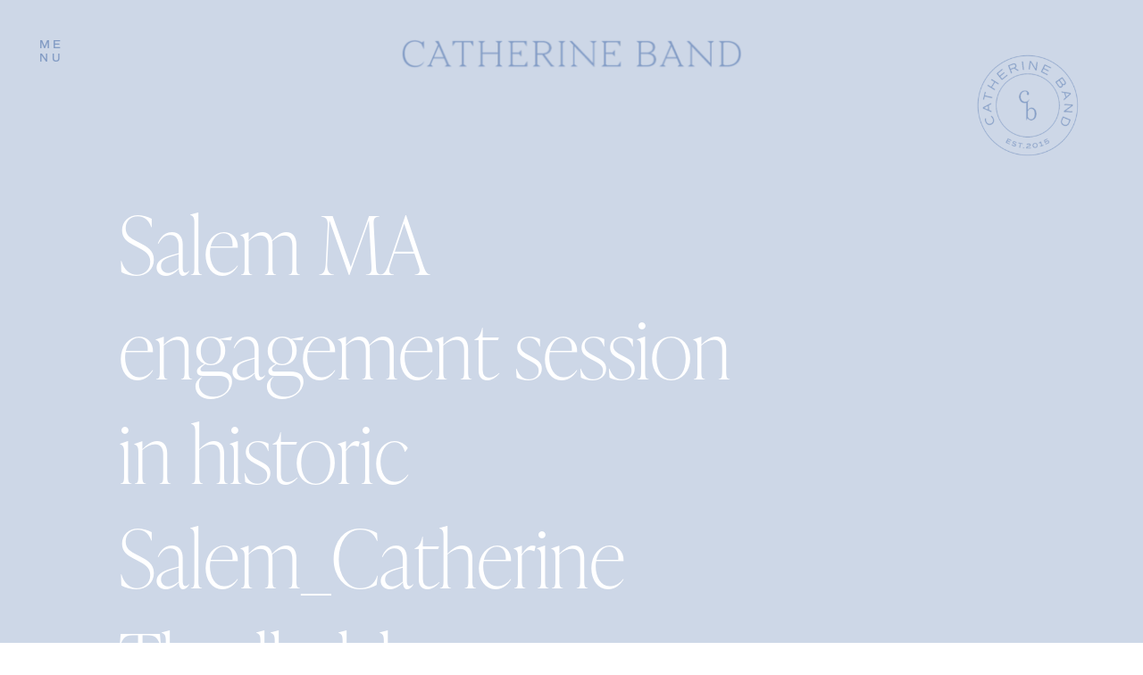

--- FILE ---
content_type: text/html; charset=UTF-8
request_url: https://catherineband.com/2019/09/05/salem-ma-engagement-session/salem-ma-engagement-session-in-historic-salem_catherine-threlkeld-photography_18/
body_size: 21737
content:
<!DOCTYPE html>
<html lang="en-US" class="d">
<head>
<link rel="stylesheet" type="text/css" href="//lib.showit.co/engine/2.3.1/showit.css" />
<meta name='robots' content='index, follow, max-image-preview:large, max-snippet:-1, max-video-preview:-1' />

	<!-- This site is optimized with the Yoast SEO plugin v20.4 - https://yoast.com/wordpress/plugins/seo/ -->
	<title>Salem MA engagement session in historic Salem_Catherine Threlkeld Photography_18 -</title>
	<link rel="canonical" href="https://catherineband.com/2019/09/05/salem-ma-engagement-session/salem-ma-engagement-session-in-historic-salem_catherine-threlkeld-photography_18/" />
	<meta property="og:locale" content="en_US" />
	<meta property="og:type" content="article" />
	<meta property="og:title" content="Salem MA engagement session in historic Salem_Catherine Threlkeld Photography_18 -" />
	<meta property="og:url" content="https://catherineband.com/2019/09/05/salem-ma-engagement-session/salem-ma-engagement-session-in-historic-salem_catherine-threlkeld-photography_18/" />
	<meta property="article:publisher" content="http://www.facebook.com/catherinethrelkeldphotography" />
	<meta property="og:image" content="https://catherineband.com/2019/09/05/salem-ma-engagement-session/salem-ma-engagement-session-in-historic-salem_catherine-threlkeld-photography_18" />
	<meta property="og:image:width" content="800" />
	<meta property="og:image:height" content="1072" />
	<meta property="og:image:type" content="image/jpeg" />
	<meta name="twitter:card" content="summary_large_image" />
	<script type="application/ld+json" class="yoast-schema-graph">{"@context":"https://schema.org","@graph":[{"@type":"WebPage","@id":"https://catherineband.com/2019/09/05/salem-ma-engagement-session/salem-ma-engagement-session-in-historic-salem_catherine-threlkeld-photography_18/","url":"https://catherineband.com/2019/09/05/salem-ma-engagement-session/salem-ma-engagement-session-in-historic-salem_catherine-threlkeld-photography_18/","name":"Salem MA engagement session in historic Salem_Catherine Threlkeld Photography_18 -","isPartOf":{"@id":"https://catherineband.com/#website"},"primaryImageOfPage":{"@id":"https://catherineband.com/2019/09/05/salem-ma-engagement-session/salem-ma-engagement-session-in-historic-salem_catherine-threlkeld-photography_18/#primaryimage"},"image":{"@id":"https://catherineband.com/2019/09/05/salem-ma-engagement-session/salem-ma-engagement-session-in-historic-salem_catherine-threlkeld-photography_18/#primaryimage"},"thumbnailUrl":"https://catherineband.com/wp-content/uploads/2019/09/Salem-MA-engagement-session-in-historic-Salem_Catherine-Threlkeld-Photography_18.jpg","datePublished":"2019-09-03T22:21:43+00:00","dateModified":"2019-09-03T22:21:43+00:00","breadcrumb":{"@id":"https://catherineband.com/2019/09/05/salem-ma-engagement-session/salem-ma-engagement-session-in-historic-salem_catherine-threlkeld-photography_18/#breadcrumb"},"inLanguage":"en-US","potentialAction":[{"@type":"ReadAction","target":["https://catherineband.com/2019/09/05/salem-ma-engagement-session/salem-ma-engagement-session-in-historic-salem_catherine-threlkeld-photography_18/"]}]},{"@type":"ImageObject","inLanguage":"en-US","@id":"https://catherineband.com/2019/09/05/salem-ma-engagement-session/salem-ma-engagement-session-in-historic-salem_catherine-threlkeld-photography_18/#primaryimage","url":"https://catherineband.com/wp-content/uploads/2019/09/Salem-MA-engagement-session-in-historic-Salem_Catherine-Threlkeld-Photography_18.jpg","contentUrl":"https://catherineband.com/wp-content/uploads/2019/09/Salem-MA-engagement-session-in-historic-Salem_Catherine-Threlkeld-Photography_18.jpg","width":800,"height":1072},{"@type":"BreadcrumbList","@id":"https://catherineband.com/2019/09/05/salem-ma-engagement-session/salem-ma-engagement-session-in-historic-salem_catherine-threlkeld-photography_18/#breadcrumb","itemListElement":[{"@type":"ListItem","position":1,"name":"Home","item":"https://catherineband.com/"},{"@type":"ListItem","position":2,"name":"Andi &#038; Ed: Salem MA engagement session in Historic Salem","item":"https://catherineband.com/2019/09/05/salem-ma-engagement-session/"},{"@type":"ListItem","position":3,"name":"Salem MA engagement session in historic Salem_Catherine Threlkeld Photography_18"}]},{"@type":"WebSite","@id":"https://catherineband.com/#website","url":"https://catherineband.com/","name":"","description":"Fine art wedding photographer, serving New England and beyond","publisher":{"@id":"https://catherineband.com/#organization"},"potentialAction":[{"@type":"SearchAction","target":{"@type":"EntryPoint","urlTemplate":"https://catherineband.com/?s={search_term_string}"},"query-input":"required name=search_term_string"}],"inLanguage":"en-US"},{"@type":"Organization","@id":"https://catherineband.com/#organization","name":"Catherine Threlkeld Photography","url":"https://catherineband.com/","logo":{"@type":"ImageObject","inLanguage":"en-US","@id":"https://catherineband.com/#/schema/logo/image/","url":"https://i1.wp.com/catherinethrelkeldphotography.com/wp-content/uploads/2017/01/logo.png?fit=1024%2C173","contentUrl":"https://i1.wp.com/catherinethrelkeldphotography.com/wp-content/uploads/2017/01/logo.png?fit=1024%2C173","width":1024,"height":173,"caption":"Catherine Threlkeld Photography"},"image":{"@id":"https://catherineband.com/#/schema/logo/image/"},"sameAs":["http://www.facebook.com/catherinethrelkeldphotography","http://www.instagram.com/catherinethrelkeldphotography","http://www.pinterest.com/cmtphotography"]}]}</script>
	<!-- / Yoast SEO plugin. -->


<link rel="alternate" type="application/rss+xml" title=" &raquo; Feed" href="https://catherineband.com/feed/" />
<link rel="alternate" type="application/rss+xml" title=" &raquo; Comments Feed" href="https://catherineband.com/comments/feed/" />
<link rel="alternate" type="application/rss+xml" title=" &raquo; Salem MA engagement session in historic Salem_Catherine Threlkeld Photography_18 Comments Feed" href="https://catherineband.com/2019/09/05/salem-ma-engagement-session/salem-ma-engagement-session-in-historic-salem_catherine-threlkeld-photography_18/feed/" />
		<!-- This site uses the Google Analytics by ExactMetrics plugin v7.0.0 - Using Analytics tracking - https://www.exactmetrics.com/ -->
							<script src="//www.googletagmanager.com/gtag/js?id=UA-53817046-1"  type="text/javascript" data-cfasync="false" async></script>
			<script type="text/javascript" data-cfasync="false">
				var em_version = '7.0.0';
				var em_track_user = true;
				var em_no_track_reason = '';
				
								var disableStrs = [
															'ga-disable-UA-53817046-1',
									];

				/* Function to detect opted out users */
				function __gtagTrackerIsOptedOut() {
					for ( var index = 0; index < disableStrs.length; index++ ) {
						if ( document.cookie.indexOf( disableStrs[ index ] + '=true' ) > -1 ) {
							return true;
						}
					}

					return false;
				}

				/* Disable tracking if the opt-out cookie exists. */
				if ( __gtagTrackerIsOptedOut() ) {
					for ( var index = 0; index < disableStrs.length; index++ ) {
						window[ disableStrs[ index ] ] = true;
					}
				}

				/* Opt-out function */
				function __gtagTrackerOptout() {
					for ( var index = 0; index < disableStrs.length; index++ ) {
						document.cookie = disableStrs[ index ] + '=true; expires=Thu, 31 Dec 2099 23:59:59 UTC; path=/';
						window[ disableStrs[ index ] ] = true;
					}
				}

				if ( 'undefined' === typeof gaOptout ) {
					function gaOptout() {
						__gtagTrackerOptout();
					}
				}
								window.dataLayer = window.dataLayer || [];

				window.ExactMetricsDualTracker = {
					helpers: {},
					trackers: {},
				};
				if ( em_track_user ) {
					function __gtagDataLayer() {
						dataLayer.push( arguments );
					}

					function __gtagTracker( type, name, parameters ) {
						if ( type === 'event' ) {
							
															parameters.send_to = exactmetrics_frontend.ua;
								__gtagDataLayer.apply( null, arguments );
													} else {
							__gtagDataLayer.apply( null, arguments );
						}
					}
					__gtagTracker( 'js', new Date() );
					__gtagTracker( 'set', {
						'developer_id.dNDMyYj' : true,
											} );
															__gtagTracker( 'config', 'UA-53817046-1', {"forceSSL":"true"} );
										window.gtag = __gtagTracker;										(
						function () {
							/* https://developers.google.com/analytics/devguides/collection/analyticsjs/ */
							/* ga and __gaTracker compatibility shim. */
							var noopfn = function () {
								return null;
							};
							var newtracker = function () {
								return new Tracker();
							};
							var Tracker = function () {
								return null;
							};
							var p = Tracker.prototype;
							p.get = noopfn;
							p.set = noopfn;
							p.send = function (){
								var args = Array.prototype.slice.call(arguments);
								args.unshift( 'send' );
								__gaTracker.apply(null, args);
							};
							var __gaTracker = function () {
								var len = arguments.length;
								if ( len === 0 ) {
									return;
								}
								var f = arguments[len - 1];
								if ( typeof f !== 'object' || f === null || typeof f.hitCallback !== 'function' ) {
									if ( 'send' === arguments[0] ) {
										var hitConverted, hitObject = false, action;
										if ( 'event' === arguments[1] ) {
											if ( 'undefined' !== typeof arguments[3] ) {
												hitObject = {
													'eventAction': arguments[3],
													'eventCategory': arguments[2],
													'eventLabel': arguments[4],
													'value': arguments[5] ? arguments[5] : 1,
												}
											}
										}
										if ( 'pageview' === arguments[1] ) {
											if ( 'undefined' !== typeof arguments[2] ) {
												hitObject = {
													'eventAction': 'page_view',
													'page_path' : arguments[2],
												}
											}
										}
										if ( typeof arguments[2] === 'object' ) {
											hitObject = arguments[2];
										}
										if ( typeof arguments[5] === 'object' ) {
											Object.assign( hitObject, arguments[5] );
										}
										if ( 'undefined' !== typeof arguments[1].hitType ) {
											hitObject = arguments[1];
											if ( 'pageview' === hitObject.hitType ) {
												hitObject.eventAction = 'page_view';
											}
										}
										if ( hitObject ) {
											action = 'timing' === arguments[1].hitType ? 'timing_complete' : hitObject.eventAction;
											hitConverted = mapArgs( hitObject );
											__gtagTracker( 'event', action, hitConverted );
										}
									}
									return;
								}

								function mapArgs( args ) {
									var arg, hit = {};
									var gaMap = {
										'eventCategory': 'event_category',
										'eventAction': 'event_action',
										'eventLabel': 'event_label',
										'eventValue': 'event_value',
										'nonInteraction': 'non_interaction',
										'timingCategory': 'event_category',
										'timingVar': 'name',
										'timingValue': 'value',
										'timingLabel': 'event_label',
										'page' : 'page_path',
										'location' : 'page_location',
										'title' : 'page_title',
									};
									for ( arg in args ) {
																				if ( ! ( ! args.hasOwnProperty(arg) || ! gaMap.hasOwnProperty(arg) ) ) {
											hit[gaMap[arg]] = args[arg];
										} else {
											hit[arg] = args[arg];
										}
									}
									return hit;
								}

								try {
									f.hitCallback();
								} catch ( ex ) {
								}
							};
							__gaTracker.create = newtracker;
							__gaTracker.getByName = newtracker;
							__gaTracker.getAll = function () {
								return [];
							};
							__gaTracker.remove = noopfn;
							__gaTracker.loaded = true;
							window['__gaTracker'] = __gaTracker;
						}
					)();
									} else {
										console.log( "" );
					( function () {
							function __gtagTracker() {
								return null;
							}
							window['__gtagTracker'] = __gtagTracker;
							window['gtag'] = __gtagTracker;
					} )();
									}
			</script>
				<!-- / Google Analytics by ExactMetrics -->
		<script type="text/javascript">
/* <![CDATA[ */
window._wpemojiSettings = {"baseUrl":"https:\/\/s.w.org\/images\/core\/emoji\/16.0.1\/72x72\/","ext":".png","svgUrl":"https:\/\/s.w.org\/images\/core\/emoji\/16.0.1\/svg\/","svgExt":".svg","source":{"concatemoji":"https:\/\/catherineband.com\/wp-includes\/js\/wp-emoji-release.min.js?ver=6.8.3"}};
/*! This file is auto-generated */
!function(s,n){var o,i,e;function c(e){try{var t={supportTests:e,timestamp:(new Date).valueOf()};sessionStorage.setItem(o,JSON.stringify(t))}catch(e){}}function p(e,t,n){e.clearRect(0,0,e.canvas.width,e.canvas.height),e.fillText(t,0,0);var t=new Uint32Array(e.getImageData(0,0,e.canvas.width,e.canvas.height).data),a=(e.clearRect(0,0,e.canvas.width,e.canvas.height),e.fillText(n,0,0),new Uint32Array(e.getImageData(0,0,e.canvas.width,e.canvas.height).data));return t.every(function(e,t){return e===a[t]})}function u(e,t){e.clearRect(0,0,e.canvas.width,e.canvas.height),e.fillText(t,0,0);for(var n=e.getImageData(16,16,1,1),a=0;a<n.data.length;a++)if(0!==n.data[a])return!1;return!0}function f(e,t,n,a){switch(t){case"flag":return n(e,"\ud83c\udff3\ufe0f\u200d\u26a7\ufe0f","\ud83c\udff3\ufe0f\u200b\u26a7\ufe0f")?!1:!n(e,"\ud83c\udde8\ud83c\uddf6","\ud83c\udde8\u200b\ud83c\uddf6")&&!n(e,"\ud83c\udff4\udb40\udc67\udb40\udc62\udb40\udc65\udb40\udc6e\udb40\udc67\udb40\udc7f","\ud83c\udff4\u200b\udb40\udc67\u200b\udb40\udc62\u200b\udb40\udc65\u200b\udb40\udc6e\u200b\udb40\udc67\u200b\udb40\udc7f");case"emoji":return!a(e,"\ud83e\udedf")}return!1}function g(e,t,n,a){var r="undefined"!=typeof WorkerGlobalScope&&self instanceof WorkerGlobalScope?new OffscreenCanvas(300,150):s.createElement("canvas"),o=r.getContext("2d",{willReadFrequently:!0}),i=(o.textBaseline="top",o.font="600 32px Arial",{});return e.forEach(function(e){i[e]=t(o,e,n,a)}),i}function t(e){var t=s.createElement("script");t.src=e,t.defer=!0,s.head.appendChild(t)}"undefined"!=typeof Promise&&(o="wpEmojiSettingsSupports",i=["flag","emoji"],n.supports={everything:!0,everythingExceptFlag:!0},e=new Promise(function(e){s.addEventListener("DOMContentLoaded",e,{once:!0})}),new Promise(function(t){var n=function(){try{var e=JSON.parse(sessionStorage.getItem(o));if("object"==typeof e&&"number"==typeof e.timestamp&&(new Date).valueOf()<e.timestamp+604800&&"object"==typeof e.supportTests)return e.supportTests}catch(e){}return null}();if(!n){if("undefined"!=typeof Worker&&"undefined"!=typeof OffscreenCanvas&&"undefined"!=typeof URL&&URL.createObjectURL&&"undefined"!=typeof Blob)try{var e="postMessage("+g.toString()+"("+[JSON.stringify(i),f.toString(),p.toString(),u.toString()].join(",")+"));",a=new Blob([e],{type:"text/javascript"}),r=new Worker(URL.createObjectURL(a),{name:"wpTestEmojiSupports"});return void(r.onmessage=function(e){c(n=e.data),r.terminate(),t(n)})}catch(e){}c(n=g(i,f,p,u))}t(n)}).then(function(e){for(var t in e)n.supports[t]=e[t],n.supports.everything=n.supports.everything&&n.supports[t],"flag"!==t&&(n.supports.everythingExceptFlag=n.supports.everythingExceptFlag&&n.supports[t]);n.supports.everythingExceptFlag=n.supports.everythingExceptFlag&&!n.supports.flag,n.DOMReady=!1,n.readyCallback=function(){n.DOMReady=!0}}).then(function(){return e}).then(function(){var e;n.supports.everything||(n.readyCallback(),(e=n.source||{}).concatemoji?t(e.concatemoji):e.wpemoji&&e.twemoji&&(t(e.twemoji),t(e.wpemoji)))}))}((window,document),window._wpemojiSettings);
/* ]]> */
</script>
<style id='wp-emoji-styles-inline-css' type='text/css'>

	img.wp-smiley, img.emoji {
		display: inline !important;
		border: none !important;
		box-shadow: none !important;
		height: 1em !important;
		width: 1em !important;
		margin: 0 0.07em !important;
		vertical-align: -0.1em !important;
		background: none !important;
		padding: 0 !important;
	}
</style>
<link rel='stylesheet' id='wp-block-library-css' href='https://catherineband.com/wp-includes/css/dist/block-library/style.min.css?ver=6.8.3' type='text/css' media='all' />
<style id='classic-theme-styles-inline-css' type='text/css'>
/*! This file is auto-generated */
.wp-block-button__link{color:#fff;background-color:#32373c;border-radius:9999px;box-shadow:none;text-decoration:none;padding:calc(.667em + 2px) calc(1.333em + 2px);font-size:1.125em}.wp-block-file__button{background:#32373c;color:#fff;text-decoration:none}
</style>
<style id='ce4wp-subscribe-style-inline-css' type='text/css'>
.wp-block-ce4wp-subscribe{max-width:840px;margin:0 auto}.wp-block-ce4wp-subscribe .title{margin-bottom:0}.wp-block-ce4wp-subscribe .subTitle{margin-top:0;font-size:0.8em}.wp-block-ce4wp-subscribe .disclaimer{margin-top:5px;font-size:0.8em}.wp-block-ce4wp-subscribe .disclaimer .disclaimer-label{margin-left:10px}.wp-block-ce4wp-subscribe .inputBlock{width:100%;margin-bottom:10px}.wp-block-ce4wp-subscribe .inputBlock input{width:100%}.wp-block-ce4wp-subscribe .inputBlock label{display:inline-block}.wp-block-ce4wp-subscribe .submit-button{margin-top:25px;display:block}.wp-block-ce4wp-subscribe .required-text{display:inline-block;margin:0;padding:0;margin-left:0.3em}.wp-block-ce4wp-subscribe .onSubmission{height:0;max-width:840px;margin:0 auto}.wp-block-ce4wp-subscribe .firstNameSummary .lastNameSummary{text-transform:capitalize}.wp-block-ce4wp-subscribe .ce4wp-inline-notification{display:flex;flex-direction:row;align-items:center;padding:13px 10px;width:100%;height:40px;border-style:solid;border-color:orange;border-width:1px;border-left-width:4px;border-radius:3px;background:rgba(255,133,15,0.1);flex:none;order:0;flex-grow:1;margin:0px 0px}.wp-block-ce4wp-subscribe .ce4wp-inline-warning-text{font-style:normal;font-weight:normal;font-size:16px;line-height:20px;display:flex;align-items:center;color:#571600;margin-left:9px}.wp-block-ce4wp-subscribe .ce4wp-inline-warning-icon{color:orange}.wp-block-ce4wp-subscribe .ce4wp-inline-warning-arrow{color:#571600;margin-left:auto}.wp-block-ce4wp-subscribe .ce4wp-banner-clickable{cursor:pointer}.ce4wp-link{cursor:pointer}

.no-flex{display:block}.sub-header{margin-bottom:1em}


</style>
<link rel='stylesheet' id='genesis-blocks-style-css-css' href='https://catherineband.com/wp-content/plugins/genesis-blocks/dist/blocks.style.build.css?ver=1629237898' type='text/css' media='all' />
<style id='global-styles-inline-css' type='text/css'>
:root{--wp--preset--aspect-ratio--square: 1;--wp--preset--aspect-ratio--4-3: 4/3;--wp--preset--aspect-ratio--3-4: 3/4;--wp--preset--aspect-ratio--3-2: 3/2;--wp--preset--aspect-ratio--2-3: 2/3;--wp--preset--aspect-ratio--16-9: 16/9;--wp--preset--aspect-ratio--9-16: 9/16;--wp--preset--color--black: #000000;--wp--preset--color--cyan-bluish-gray: #abb8c3;--wp--preset--color--white: #ffffff;--wp--preset--color--pale-pink: #f78da7;--wp--preset--color--vivid-red: #cf2e2e;--wp--preset--color--luminous-vivid-orange: #ff6900;--wp--preset--color--luminous-vivid-amber: #fcb900;--wp--preset--color--light-green-cyan: #7bdcb5;--wp--preset--color--vivid-green-cyan: #00d084;--wp--preset--color--pale-cyan-blue: #8ed1fc;--wp--preset--color--vivid-cyan-blue: #0693e3;--wp--preset--color--vivid-purple: #9b51e0;--wp--preset--gradient--vivid-cyan-blue-to-vivid-purple: linear-gradient(135deg,rgba(6,147,227,1) 0%,rgb(155,81,224) 100%);--wp--preset--gradient--light-green-cyan-to-vivid-green-cyan: linear-gradient(135deg,rgb(122,220,180) 0%,rgb(0,208,130) 100%);--wp--preset--gradient--luminous-vivid-amber-to-luminous-vivid-orange: linear-gradient(135deg,rgba(252,185,0,1) 0%,rgba(255,105,0,1) 100%);--wp--preset--gradient--luminous-vivid-orange-to-vivid-red: linear-gradient(135deg,rgba(255,105,0,1) 0%,rgb(207,46,46) 100%);--wp--preset--gradient--very-light-gray-to-cyan-bluish-gray: linear-gradient(135deg,rgb(238,238,238) 0%,rgb(169,184,195) 100%);--wp--preset--gradient--cool-to-warm-spectrum: linear-gradient(135deg,rgb(74,234,220) 0%,rgb(151,120,209) 20%,rgb(207,42,186) 40%,rgb(238,44,130) 60%,rgb(251,105,98) 80%,rgb(254,248,76) 100%);--wp--preset--gradient--blush-light-purple: linear-gradient(135deg,rgb(255,206,236) 0%,rgb(152,150,240) 100%);--wp--preset--gradient--blush-bordeaux: linear-gradient(135deg,rgb(254,205,165) 0%,rgb(254,45,45) 50%,rgb(107,0,62) 100%);--wp--preset--gradient--luminous-dusk: linear-gradient(135deg,rgb(255,203,112) 0%,rgb(199,81,192) 50%,rgb(65,88,208) 100%);--wp--preset--gradient--pale-ocean: linear-gradient(135deg,rgb(255,245,203) 0%,rgb(182,227,212) 50%,rgb(51,167,181) 100%);--wp--preset--gradient--electric-grass: linear-gradient(135deg,rgb(202,248,128) 0%,rgb(113,206,126) 100%);--wp--preset--gradient--midnight: linear-gradient(135deg,rgb(2,3,129) 0%,rgb(40,116,252) 100%);--wp--preset--font-size--small: 13px;--wp--preset--font-size--medium: 20px;--wp--preset--font-size--large: 36px;--wp--preset--font-size--x-large: 42px;--wp--preset--spacing--20: 0.44rem;--wp--preset--spacing--30: 0.67rem;--wp--preset--spacing--40: 1rem;--wp--preset--spacing--50: 1.5rem;--wp--preset--spacing--60: 2.25rem;--wp--preset--spacing--70: 3.38rem;--wp--preset--spacing--80: 5.06rem;--wp--preset--shadow--natural: 6px 6px 9px rgba(0, 0, 0, 0.2);--wp--preset--shadow--deep: 12px 12px 50px rgba(0, 0, 0, 0.4);--wp--preset--shadow--sharp: 6px 6px 0px rgba(0, 0, 0, 0.2);--wp--preset--shadow--outlined: 6px 6px 0px -3px rgba(255, 255, 255, 1), 6px 6px rgba(0, 0, 0, 1);--wp--preset--shadow--crisp: 6px 6px 0px rgba(0, 0, 0, 1);}:where(.is-layout-flex){gap: 0.5em;}:where(.is-layout-grid){gap: 0.5em;}body .is-layout-flex{display: flex;}.is-layout-flex{flex-wrap: wrap;align-items: center;}.is-layout-flex > :is(*, div){margin: 0;}body .is-layout-grid{display: grid;}.is-layout-grid > :is(*, div){margin: 0;}:where(.wp-block-columns.is-layout-flex){gap: 2em;}:where(.wp-block-columns.is-layout-grid){gap: 2em;}:where(.wp-block-post-template.is-layout-flex){gap: 1.25em;}:where(.wp-block-post-template.is-layout-grid){gap: 1.25em;}.has-black-color{color: var(--wp--preset--color--black) !important;}.has-cyan-bluish-gray-color{color: var(--wp--preset--color--cyan-bluish-gray) !important;}.has-white-color{color: var(--wp--preset--color--white) !important;}.has-pale-pink-color{color: var(--wp--preset--color--pale-pink) !important;}.has-vivid-red-color{color: var(--wp--preset--color--vivid-red) !important;}.has-luminous-vivid-orange-color{color: var(--wp--preset--color--luminous-vivid-orange) !important;}.has-luminous-vivid-amber-color{color: var(--wp--preset--color--luminous-vivid-amber) !important;}.has-light-green-cyan-color{color: var(--wp--preset--color--light-green-cyan) !important;}.has-vivid-green-cyan-color{color: var(--wp--preset--color--vivid-green-cyan) !important;}.has-pale-cyan-blue-color{color: var(--wp--preset--color--pale-cyan-blue) !important;}.has-vivid-cyan-blue-color{color: var(--wp--preset--color--vivid-cyan-blue) !important;}.has-vivid-purple-color{color: var(--wp--preset--color--vivid-purple) !important;}.has-black-background-color{background-color: var(--wp--preset--color--black) !important;}.has-cyan-bluish-gray-background-color{background-color: var(--wp--preset--color--cyan-bluish-gray) !important;}.has-white-background-color{background-color: var(--wp--preset--color--white) !important;}.has-pale-pink-background-color{background-color: var(--wp--preset--color--pale-pink) !important;}.has-vivid-red-background-color{background-color: var(--wp--preset--color--vivid-red) !important;}.has-luminous-vivid-orange-background-color{background-color: var(--wp--preset--color--luminous-vivid-orange) !important;}.has-luminous-vivid-amber-background-color{background-color: var(--wp--preset--color--luminous-vivid-amber) !important;}.has-light-green-cyan-background-color{background-color: var(--wp--preset--color--light-green-cyan) !important;}.has-vivid-green-cyan-background-color{background-color: var(--wp--preset--color--vivid-green-cyan) !important;}.has-pale-cyan-blue-background-color{background-color: var(--wp--preset--color--pale-cyan-blue) !important;}.has-vivid-cyan-blue-background-color{background-color: var(--wp--preset--color--vivid-cyan-blue) !important;}.has-vivid-purple-background-color{background-color: var(--wp--preset--color--vivid-purple) !important;}.has-black-border-color{border-color: var(--wp--preset--color--black) !important;}.has-cyan-bluish-gray-border-color{border-color: var(--wp--preset--color--cyan-bluish-gray) !important;}.has-white-border-color{border-color: var(--wp--preset--color--white) !important;}.has-pale-pink-border-color{border-color: var(--wp--preset--color--pale-pink) !important;}.has-vivid-red-border-color{border-color: var(--wp--preset--color--vivid-red) !important;}.has-luminous-vivid-orange-border-color{border-color: var(--wp--preset--color--luminous-vivid-orange) !important;}.has-luminous-vivid-amber-border-color{border-color: var(--wp--preset--color--luminous-vivid-amber) !important;}.has-light-green-cyan-border-color{border-color: var(--wp--preset--color--light-green-cyan) !important;}.has-vivid-green-cyan-border-color{border-color: var(--wp--preset--color--vivid-green-cyan) !important;}.has-pale-cyan-blue-border-color{border-color: var(--wp--preset--color--pale-cyan-blue) !important;}.has-vivid-cyan-blue-border-color{border-color: var(--wp--preset--color--vivid-cyan-blue) !important;}.has-vivid-purple-border-color{border-color: var(--wp--preset--color--vivid-purple) !important;}.has-vivid-cyan-blue-to-vivid-purple-gradient-background{background: var(--wp--preset--gradient--vivid-cyan-blue-to-vivid-purple) !important;}.has-light-green-cyan-to-vivid-green-cyan-gradient-background{background: var(--wp--preset--gradient--light-green-cyan-to-vivid-green-cyan) !important;}.has-luminous-vivid-amber-to-luminous-vivid-orange-gradient-background{background: var(--wp--preset--gradient--luminous-vivid-amber-to-luminous-vivid-orange) !important;}.has-luminous-vivid-orange-to-vivid-red-gradient-background{background: var(--wp--preset--gradient--luminous-vivid-orange-to-vivid-red) !important;}.has-very-light-gray-to-cyan-bluish-gray-gradient-background{background: var(--wp--preset--gradient--very-light-gray-to-cyan-bluish-gray) !important;}.has-cool-to-warm-spectrum-gradient-background{background: var(--wp--preset--gradient--cool-to-warm-spectrum) !important;}.has-blush-light-purple-gradient-background{background: var(--wp--preset--gradient--blush-light-purple) !important;}.has-blush-bordeaux-gradient-background{background: var(--wp--preset--gradient--blush-bordeaux) !important;}.has-luminous-dusk-gradient-background{background: var(--wp--preset--gradient--luminous-dusk) !important;}.has-pale-ocean-gradient-background{background: var(--wp--preset--gradient--pale-ocean) !important;}.has-electric-grass-gradient-background{background: var(--wp--preset--gradient--electric-grass) !important;}.has-midnight-gradient-background{background: var(--wp--preset--gradient--midnight) !important;}.has-small-font-size{font-size: var(--wp--preset--font-size--small) !important;}.has-medium-font-size{font-size: var(--wp--preset--font-size--medium) !important;}.has-large-font-size{font-size: var(--wp--preset--font-size--large) !important;}.has-x-large-font-size{font-size: var(--wp--preset--font-size--x-large) !important;}
:where(.wp-block-post-template.is-layout-flex){gap: 1.25em;}:where(.wp-block-post-template.is-layout-grid){gap: 1.25em;}
:where(.wp-block-columns.is-layout-flex){gap: 2em;}:where(.wp-block-columns.is-layout-grid){gap: 2em;}
:root :where(.wp-block-pullquote){font-size: 1.5em;line-height: 1.6;}
</style>
<link rel='stylesheet' id='pub-style-css' href='https://catherineband.com/wp-content/themes/showit/pubs/phnxpk6gqdkx-ghg1vckjg/20250610173011Sek6v2e/assets/pub.css?ver=1749576617' type='text/css' media='all' />
<script type="text/javascript" src="https://catherineband.com/wp-includes/js/jquery/jquery.min.js?ver=3.7.1" id="jquery-core-js"></script>
<script type="text/javascript" id="jquery-core-js-after">
/* <![CDATA[ */
$ = jQuery;
/* ]]> */
</script>
<script type="text/javascript" src="https://catherineband.com/wp-includes/js/jquery/jquery-migrate.min.js?ver=3.4.1" id="jquery-migrate-js"></script>
<script type="text/javascript" id="exactmetrics-frontend-script-js-extra">
/* <![CDATA[ */
var exactmetrics_frontend = {"js_events_tracking":"true","download_extensions":"zip,mp3,mpeg,pdf,docx,pptx,xlsx,rar","inbound_paths":"[{\"path\":\"\\\/go\\\/\",\"label\":\"affiliate\"},{\"path\":\"\\\/recommend\\\/\",\"label\":\"affiliate\"}]","home_url":"https:\/\/catherineband.com","hash_tracking":"false","ua":"UA-53817046-1","v4_id":""};
/* ]]> */
</script>
<script type="text/javascript" src="https://catherineband.com/wp-content/plugins/google-analytics-dashboard-for-wp/assets/js/frontend-gtag.min.js?ver=7.0.0" id="exactmetrics-frontend-script-js"></script>
<script type="text/javascript" src="https://catherineband.com/wp-content/themes/showit/pubs/phnxpk6gqdkx-ghg1vckjg/20250610173011Sek6v2e/assets/pub.js?ver=1749576617" id="pub-script-js"></script>
<link rel="https://api.w.org/" href="https://catherineband.com/wp-json/" /><link rel="alternate" title="JSON" type="application/json" href="https://catherineband.com/wp-json/wp/v2/media/4835" /><link rel="EditURI" type="application/rsd+xml" title="RSD" href="https://catherineband.com/xmlrpc.php?rsd" />
<link rel='shortlink' href='https://catherineband.com/?p=4835' />
<link rel="alternate" title="oEmbed (JSON)" type="application/json+oembed" href="https://catherineband.com/wp-json/oembed/1.0/embed?url=https%3A%2F%2Fcatherineband.com%2F2019%2F09%2F05%2Fsalem-ma-engagement-session%2Fsalem-ma-engagement-session-in-historic-salem_catherine-threlkeld-photography_18%2F" />
<link rel="alternate" title="oEmbed (XML)" type="text/xml+oembed" href="https://catherineband.com/wp-json/oembed/1.0/embed?url=https%3A%2F%2Fcatherineband.com%2F2019%2F09%2F05%2Fsalem-ma-engagement-session%2Fsalem-ma-engagement-session-in-historic-salem_catherine-threlkeld-photography_18%2F&#038;format=xml" />
<link rel="icon" href="https://catherineband.com/wp-content/uploads/2021/08/CB-Favicon.png" sizes="32x32" />
<link rel="icon" href="https://catherineband.com/wp-content/uploads/2021/08/CB-Favicon.png" sizes="192x192" />
<link rel="apple-touch-icon" href="https://catherineband.com/wp-content/uploads/2021/08/CB-Favicon.png" />
<meta name="msapplication-TileImage" content="https://catherineband.com/wp-content/uploads/2021/08/CB-Favicon.png" />
<style id="wpforms-css-vars-root">
				:root {
					--wpforms-field-border-radius: 3px;
--wpforms-field-background-color: #ffffff;
--wpforms-field-border-color: rgba( 0, 0, 0, 0.25 );
--wpforms-field-text-color: rgba( 0, 0, 0, 0.7 );
--wpforms-label-color: rgba( 0, 0, 0, 0.85 );
--wpforms-label-sublabel-color: rgba( 0, 0, 0, 0.55 );
--wpforms-label-error-color: #d63637;
--wpforms-button-border-radius: 3px;
--wpforms-button-background-color: #066aab;
--wpforms-button-text-color: #ffffff;
--wpforms-field-size-input-height: 43px;
--wpforms-field-size-input-spacing: 15px;
--wpforms-field-size-font-size: 16px;
--wpforms-field-size-line-height: 19px;
--wpforms-field-size-padding-h: 14px;
--wpforms-field-size-checkbox-size: 16px;
--wpforms-field-size-sublabel-spacing: 5px;
--wpforms-field-size-icon-size: 1;
--wpforms-label-size-font-size: 16px;
--wpforms-label-size-line-height: 19px;
--wpforms-label-size-sublabel-font-size: 14px;
--wpforms-label-size-sublabel-line-height: 17px;
--wpforms-button-size-font-size: 17px;
--wpforms-button-size-height: 41px;
--wpforms-button-size-padding-h: 15px;
--wpforms-button-size-margin-top: 10px;

				}
			</style>
<meta charset="UTF-8" />
<meta name="viewport" content="width=device-width, initial-scale=1" />
<link rel="icon" type="image/png" href="//static.showit.co/200/RZ1nq1CQTa2tuQ8MECfPXQ/146472/cb-favicon.png" />
<link rel="preconnect" href="https://static.showit.co" />

<link rel="preconnect" href="https://fonts.googleapis.com">
<link rel="preconnect" href="https://fonts.gstatic.com" crossorigin>
<link href="https://fonts.googleapis.com/css?family=Old+Standard+TT:regular|Playfair+Display:regular" rel="stylesheet" type="text/css"/>
<style>
@font-face{font-family:Playfair Regular;src:url('//static.showit.co/file/u39XBxruSZqYvCOyL6gbxw/shared/playfairdisplay-regular.woff');}
@font-face{font-family:Script;src:url('//static.showit.co/file/y-QQkybCSPWng-Riv3s6xg/shared/kallimatascript-script.woff');}
</style>
<script id="init_data" type="application/json">
{"mobile":{"w":320},"desktop":{"w":1200,"bgFillType":"color","bgColor":"colors-7"},"sid":"phnxpk6gqdkx-ghg1vckjg","break":768,"assetURL":"//static.showit.co","contactFormId":"146472/273477","cfAction":"aHR0cHM6Ly9jbGllbnRzZXJ2aWNlLnNob3dpdC5jby9jb250YWN0Zm9ybQ==","sgAction":"aHR0cHM6Ly9jbGllbnRzZXJ2aWNlLnNob3dpdC5jby9zb2NpYWxncmlk","blockData":[{"slug":"menu","visible":"a","states":[],"d":{"h":1,"w":1200,"locking":{"side":"t","offset":0},"trIn":{"type":"fade"},"bgFillType":"color","bgColor":"#000000:0","bgMediaType":"none","tr":{"in":{"cl":"fadeIn","d":"0.5","dl":"0"}}},"m":{"h":1,"w":320,"locking":{"side":"st"},"bgFillType":"color","bgColor":"#000000:0","bgMediaType":"none"}},{"slug":"logo","visible":"a","states":[],"d":{"h":78,"w":1200,"bgFillType":"color","bgColor":"#000000:0","bgMediaType":"none"},"m":{"h":43,"w":320,"bgFillType":"color","bgColor":"#000000:0","bgMediaType":"none"}},{"slug":"post-title","visible":"a","states":[],"d":{"h":673,"w":1200,"nature":"wH","bgFillType":"color","bgColor":"#cdd7e7","bgMediaType":"none"},"m":{"h":688,"w":320,"nature":"wH","bgFillType":"color","bgColor":"#cdd7e7","bgMediaType":"none"}},{"slug":"sidebar-single-post","visible":"d","states":[],"d":{"h":1,"w":1200,"bgFillType":"color","bgColor":"#FFFFFF","bgMediaType":"none"},"m":{"h":1,"w":320,"bgFillType":"color","bgColor":"#000000:0","bgMediaType":"none"}},{"slug":"post-content","visible":"a","states":[],"d":{"h":1238,"w":1200,"nature":"dH","bgFillType":"color","bgColor":"colors-7","bgMediaType":"none"},"m":{"h":430,"w":320,"nature":"dH","bgFillType":"color","bgColor":"colors-7","bgMediaType":"none"}},{"slug":"pagination","visible":"a","states":[],"d":{"h":84,"w":1200,"nature":"dH","bgFillType":"color","bgColor":"colors-6","bgMediaType":"none"},"m":{"h":62,"w":320,"nature":"dH","bgFillType":"color","bgColor":"colors-6","bgMediaType":"none"}},{"slug":"desktop-footer","visible":"a","states":[{"d":{"bgFillType":"color","bgColor":"#000000:0","bgMediaType":"none"},"m":{"bgFillType":"color","bgColor":"#000000:0","bgMediaType":"none"},"slug":"newsletter"},{"d":{"bgFillType":"color","bgColor":"#000000:0","bgMediaType":"none"},"m":{"bgFillType":"color","bgColor":"#000000:0","bgMediaType":"none"},"slug":"thank-you"}],"d":{"h":785,"w":1200,"bgFillType":"color","bgColor":"#b4c3dc","bgMediaType":"none"},"m":{"h":1320,"w":320,"bgFillType":"color","bgColor":"#b4c3dc","bgMediaType":"none"},"stateTrans":[{},{}]},{"slug":"desktop-menu","visible":"a","states":[],"d":{"h":660,"w":1200,"locking":{"side":"t"},"nature":"wH","trIn":{"type":"fade","duration":0.25},"trOut":{"type":"fade","duration":0.25},"bgFillType":"color","bgColor":"#000000:0","bgMediaType":"none","tr":{"in":{"cl":"fadeIn","d":0.25,"dl":"0"},"out":{"cl":"fadeOut","d":0.25,"dl":"0"}}},"m":{"h":572,"w":320,"locking":{"side":"t"},"nature":"wH","trIn":{"type":"fade"},"trOut":{"type":"fade"},"bgFillType":"color","bgColor":"#FFFFFF","bgMediaType":"none","tr":{"in":{"cl":"fadeIn","d":"0.5","dl":"0"},"out":{"cl":"fadeOut","d":"0.5","dl":"0"}}}}],"elementData":[{"type":"text","visible":"d","id":"menu_0","blockId":"menu","m":{"x":279,"y":11,"w":38,"h":31,"a":0},"d":{"x":39,"y":43,"w":38,"h":35,"a":0,"lockH":"l","lockV":"t"},"pc":[{"type":"show","block":"desktop-menu"}]},{"type":"icon","visible":"m","id":"menu_1","blockId":"menu","m":{"x":281,"y":8,"w":24,"h":26,"a":0,"o":90},"d":{"x":550,"y":-49,"w":100,"h":100,"a":0},"pc":[{"type":"show","block":"desktop-menu"}]},{"type":"graphic","visible":"a","id":"logo_0","blockId":"logo","m":{"x":14,"y":10,"w":224,"h":23,"a":0},"d":{"x":402,"y":40,"w":396,"h":40,"a":0,"gs":{"t":"fit"}},"c":{"key":"0X-GdPQRTMyzAN3_16QMRg/shared/catherine-band-photography-wordmark-blue.png","aspect_ratio":9.87654}},{"type":"simple","visible":"d","id":"post-title_0","blockId":"post-title","m":{"x":0,"y":721,"w":320,"h":62,"a":0},"d":{"x":0,"y":620,"w":1200,"h":142,"a":0,"lockH":"s","lockV":"bs"}},{"type":"graphic","visible":"a","id":"post-title_1","blockId":"post-title","m":{"x":14,"y":30,"w":292,"h":434,"a":0},"d":{"x":663,"y":13,"w":446,"h":662,"a":0,"gs":{"t":"cover"}},"c":{"key":"74Cd77AwTIG0gGRSjUZ9OQ/shared/harvard_engagement_session-14.jpg","aspect_ratio":0.74442}},{"type":"simple","visible":"a","id":"post-title_2","blockId":"post-title","m":{"x":0,"y":-50,"w":320,"h":54,"a":0},"d":{"x":-12,"y":-81,"w":1218,"h":85,"a":0,"lockH":"s","lockV":"ts"}},{"type":"text","visible":"a","id":"post-title_3","blockId":"post-title","m":{"x":20,"y":495,"w":280,"h":180,"a":0},"d":{"x":93,"y":112,"w":730,"h":356,"a":0}},{"type":"graphic","visible":"d","id":"post-title_4","blockId":"post-title","m":{"x":48,"y":242,"w":224,"h":224,"a":0},"d":{"x":1049,"y":-46,"w":123,"h":123,"a":0},"c":{"key":"f_ygcI8xSCWDZwPkuhg43A/146472/catherine-band-photography-secondary-blue.png","aspect_ratio":1}},{"type":"simple","visible":"d","id":"sidebar-single-post_0","blockId":"sidebar-single-post","m":{"x":0,"y":717,"w":320,"h":1,"a":0},"d":{"x":48,"y":1236,"w":342,"h":1,"a":0}},{"type":"text","visible":"d","id":"sidebar-single-post_1","blockId":"sidebar-single-post","m":{"x":12,"y":665,"w":297,"h":42,"a":0},"d":{"x":78,"y":1190,"w":297,"h":42,"a":0}},{"type":"simple","visible":"d","id":"sidebar-single-post_2","blockId":"sidebar-single-post","m":{"x":0,"y":757,"w":320,"h":1,"a":0},"d":{"x":48,"y":1272,"w":342,"h":1,"a":0}},{"type":"text","visible":"d","id":"sidebar-single-post_3","blockId":"sidebar-single-post","m":{"x":82,"y":728,"w":156,"h":19,"a":0},"d":{"x":78,"y":1246,"w":156,"h":19,"a":0}},{"type":"simple","visible":"d","id":"sidebar-single-post_4","blockId":"sidebar-single-post","m":{"x":0,"y":797,"w":320,"h":1,"a":0},"d":{"x":48,"y":1308,"w":342,"h":1,"a":0}},{"type":"text","visible":"d","id":"sidebar-single-post_5","blockId":"sidebar-single-post","m":{"x":82,"y":768,"w":157,"h":19,"a":0},"d":{"x":78,"y":1281,"w":157,"h":19,"a":0}},{"type":"simple","visible":"d","id":"sidebar-single-post_6","blockId":"sidebar-single-post","m":{"x":0,"y":837,"w":320,"h":1,"a":0},"d":{"x":48,"y":1342,"w":342,"h":1,"a":0}},{"type":"text","visible":"d","id":"sidebar-single-post_7","blockId":"sidebar-single-post","m":{"x":79,"y":808,"w":162,"h":19,"a":0},"d":{"x":78,"y":1317,"w":162,"h":19,"a":0}},{"type":"simple","visible":"d","id":"sidebar-single-post_8","blockId":"sidebar-single-post","m":{"x":0,"y":877,"w":320,"h":1,"a":0},"d":{"x":48,"y":1378,"w":342,"h":1,"a":0}},{"type":"text","visible":"d","id":"sidebar-single-post_9","blockId":"sidebar-single-post","m":{"x":79,"y":848,"w":162,"h":19,"a":0},"d":{"x":78,"y":1352,"w":162,"h":19,"a":0}},{"type":"simple","visible":"d","id":"sidebar-single-post_10","blockId":"sidebar-single-post","m":{"x":0,"y":917,"w":320,"h":1,"a":0},"d":{"x":48,"y":1414,"w":342,"h":1,"a":0}},{"type":"text","visible":"d","id":"sidebar-single-post_11","blockId":"sidebar-single-post","m":{"x":79,"y":888,"w":162,"h":19,"a":0},"d":{"x":78,"y":1388,"w":162,"h":19,"a":0}},{"type":"simple","visible":"d","id":"sidebar-single-post_12","blockId":"sidebar-single-post","m":{"x":0,"y":928,"w":320,"h":40,"a":0},"d":{"x":47,"y":1447,"w":342,"h":43,"a":0}},{"type":"text","visible":"d","id":"sidebar-single-post_13","blockId":"sidebar-single-post","m":{"x":0,"y":978,"w":300,"h":33,"a":0},"d":{"x":62,"y":1454,"w":321,"h":29,"a":0}},{"type":"graphic","visible":"d","id":"sidebar-single-post_14","blockId":"sidebar-single-post","m":{"x":0,"y":0,"w":320,"h":436,"a":0},"d":{"x":48,"y":69,"w":342,"h":466,"a":0},"c":{"key":"0eI1X7hCTH60kE9brKO0TA/shared/ctp_branding_by_michelle_lange_photography-4.jpg","aspect_ratio":0.73267}},{"type":"text","visible":"d","id":"sidebar-single-post_15","blockId":"sidebar-single-post","m":{"x":0,"y":485,"w":320,"h":51,"a":0},"d":{"x":48,"y":922,"w":341,"h":54,"a":0}},{"type":"simple","visible":"d","id":"sidebar-single-post_16","blockId":"sidebar-single-post","m":{"x":0,"y":546,"w":320,"h":119,"a":0},"d":{"x":48,"y":998,"w":341,"h":117,"a":0}},{"type":"text","visible":"d","id":"sidebar-single-post_17","blockId":"sidebar-single-post","m":{"x":0,"y":546,"w":307,"h":19,"a":0},"d":{"x":55,"y":1011,"w":327,"h":20,"a":0}},{"type":"text","visible":"d","id":"sidebar-single-post_18","blockId":"sidebar-single-post","m":{"x":0,"y":586,"w":308,"h":19,"a":0},"d":{"x":55,"y":1050,"w":328,"h":20,"a":0}},{"type":"text","visible":"d","id":"sidebar-single-post_19","blockId":"sidebar-single-post","m":{"x":0,"y":626,"w":307,"h":19,"a":0},"d":{"x":55,"y":1090,"w":327,"h":20,"a":0}},{"type":"simple","visible":"d","id":"sidebar-single-post_20","blockId":"sidebar-single-post","m":{"x":0,"y":575,"w":320,"h":1,"a":0},"d":{"x":48,"y":1036,"w":341,"h":1,"a":0}},{"type":"simple","visible":"d","id":"sidebar-single-post_21","blockId":"sidebar-single-post","m":{"x":0,"y":615,"w":320,"h":1,"a":0},"d":{"x":48,"y":1077,"w":341,"h":1,"a":0}},{"type":"text","visible":"d","id":"sidebar-single-post_22","blockId":"sidebar-single-post","m":{"x":0,"y":804,"w":320,"h":38,"a":0},"d":{"x":48,"y":554,"w":341,"h":41,"a":0}},{"type":"text","visible":"d","id":"sidebar-single-post_23","blockId":"sidebar-single-post","m":{"x":115,"y":-7,"w":90,"h":15,"a":0},"d":{"x":50,"y":605,"w":337,"h":37,"a":0}},{"type":"text","visible":"d","id":"sidebar-single-post_24","blockId":"sidebar-single-post","m":{"x":0,"y":852,"w":320,"h":217,"a":0},"d":{"x":52,"y":659,"w":333,"h":135,"a":0}},{"type":"simple","visible":"d","id":"sidebar-single-post_25","blockId":"sidebar-single-post","m":{"x":0,"y":1079,"w":320,"h":45,"a":0},"d":{"x":148,"y":830,"w":141,"h":1,"a":0}},{"type":"text","visible":"d","id":"sidebar-single-post_26","blockId":"sidebar-single-post","m":{"x":0,"y":1134,"w":320,"h":19,"a":0},"d":{"x":51,"y":814,"w":336,"h":20,"a":0}},{"type":"text","visible":"a","id":"post-content_0","blockId":"post-content","m":{"x":17,"y":106,"w":287,"h":357,"a":0},"d":{"x":441,"y":150,"w":709,"h":140,"a":0}},{"type":"text","visible":"a","id":"post-content_1","blockId":"post-content","m":{"x":17,"y":38,"w":117,"h":17,"a":0},"d":{"x":441,"y":69,"w":255,"h":17,"a":0}},{"type":"text","visible":"a","id":"post-content_2","blockId":"post-content","m":{"x":17,"y":66,"w":146,"h":17,"a":0},"d":{"x":441,"y":102,"w":261,"h":17,"a":0}},{"type":"text","visible":"a","id":"pagination_0","blockId":"pagination","m":{"x":28,"y":21,"w":107,"h":22,"a":0},"d":{"x":91,"y":24,"w":234,"h":39,"a":0,"lockH":"l"}},{"type":"text","visible":"a","id":"pagination_1","blockId":"pagination","m":{"x":201,"y":22,"w":91,"h":21,"a":0},"d":{"x":876,"y":24,"w":234,"h":39,"a":0,"lockH":"r"}},{"type":"graphic","visible":"a","id":"desktop-footer_0","blockId":"desktop-footer","m":{"x":110,"y":28,"w":101,"h":101,"a":0},"d":{"x":537,"y":118,"w":127,"h":127,"a":0},"c":{"key":"xim-6NWnQ8qX8Cjn2WmFcw/shared/catherine-band-photography-secondary-cb-white.png","aspect_ratio":1}},{"type":"text","visible":"a","id":"desktop-footer_1","blockId":"desktop-footer","m":{"x":24,"y":148,"w":273,"h":94,"a":0},"d":{"x":422,"y":278,"w":357,"h":126,"a":0}},{"type":"simple","visible":"d","id":"desktop-footer_2","blockId":"desktop-footer","m":{"x":48,"y":30,"w":224,"h":140,"a":0},"d":{"x":385,"y":67,"w":1,"h":387,"a":0}},{"type":"simple","visible":"d","id":"desktop-footer_3","blockId":"desktop-footer","m":{"x":48,"y":30,"w":224,"h":140,"a":0},"d":{"x":826,"y":67,"w":1,"h":387,"a":0}},{"type":"text","visible":"a","id":"desktop-footer_4","blockId":"desktop-footer","m":{"x":49,"y":323,"w":223,"h":31,"a":0},"d":{"x":39,"y":121,"w":283,"h":40,"a":0}},{"type":"text","visible":"a","id":"desktop-footer_5","blockId":"desktop-footer","m":{"x":51,"y":364,"w":216,"h":17,"a":0},"d":{"x":73,"y":172,"w":216,"h":17,"a":0}},{"type":"text","visible":"a","id":"desktop-footer_6","blockId":"desktop-footer","m":{"x":51,"y":393,"w":216,"h":17,"a":0},"d":{"x":73,"y":207,"w":216,"h":17,"a":0}},{"type":"text","visible":"a","id":"desktop-footer_7","blockId":"desktop-footer","m":{"x":51,"y":422,"w":216,"h":17,"a":0},"d":{"x":73,"y":242,"w":216,"h":17,"a":0}},{"type":"text","visible":"a","id":"desktop-footer_8","blockId":"desktop-footer","m":{"x":51,"y":450,"w":216,"h":17,"a":0},"d":{"x":73,"y":277,"w":216,"h":17,"a":0}},{"type":"text","visible":"a","id":"desktop-footer_9","blockId":"desktop-footer","m":{"x":51,"y":479,"w":216,"h":17,"a":0},"d":{"x":73,"y":312,"w":216,"h":17,"a":0}},{"type":"simple","visible":"a","id":"desktop-footer_10","blockId":"desktop-footer","m":{"x":21,"y":536,"w":278,"h":33,"a":0},"d":{"x":883,"y":106,"w":278,"h":46,"a":0}},{"type":"text","visible":"a","id":"desktop-footer_11","blockId":"desktop-footer","m":{"x":21,"y":546,"w":270,"h":13,"a":0},"d":{"x":887,"y":122,"w":270,"h":13,"a":0}},{"type":"simple","visible":"a","id":"desktop-footer_12","blockId":"desktop-footer","m":{"x":21,"y":585,"w":278,"h":33,"a":0},"d":{"x":883,"y":168,"w":278,"h":46,"a":0}},{"type":"text","visible":"a","id":"desktop-footer_13","blockId":"desktop-footer","m":{"x":21,"y":595,"w":270,"h":13,"a":0},"d":{"x":887,"y":184,"w":270,"h":13,"a":0}},{"type":"text","visible":"a","id":"desktop-footer_14","blockId":"desktop-footer","m":{"x":219,"y":1229,"w":168,"h":14,"a":-90},"d":{"x":1086,"y":151,"w":168,"h":14,"a":270,"lockH":"r"}},{"type":"icon","visible":"a","id":"desktop-footer_15","blockId":"desktop-footer","m":{"x":120,"y":262,"w":21,"h":21,"a":0},"d":{"x":129,"y":382,"w":22,"h":22,"a":0}},{"type":"icon","visible":"a","id":"desktop-footer_16","blockId":"desktop-footer","m":{"x":181,"y":263,"w":19,"h":19,"a":0},"d":{"x":210,"y":382,"w":22,"h":22,"a":0}},{"type":"icon","visible":"a","id":"desktop-footer_17","blockId":"desktop-footer","m":{"x":151,"y":262,"w":21,"h":21,"a":0},"d":{"x":170,"y":382,"w":22,"h":22,"a":0}},{"type":"text","visible":"a","id":"desktop-footer_18","blockId":"desktop-footer","m":{"x":72,"y":675,"w":176,"h":17,"a":0},"d":{"x":512,"y":504,"w":176,"h":17,"a":0}},{"type":"simple","visible":"a","id":"desktop-footer_19","blockId":"desktop-footer","m":{"x":0,"y":703,"w":320,"h":1,"a":0},"d":{"x":701,"y":513,"w":600,"h":1,"a":0,"lockH":"rs"}},{"type":"simple","visible":"a","id":"desktop-footer_20","blockId":"desktop-footer","m":{"x":0,"y":945,"w":320,"h":1,"a":0},"d":{"x":-100,"y":513,"w":600,"h":1,"a":0,"lockH":"ls"}},{"type":"simple","visible":"a","id":"desktop-footer_21","blockId":"desktop-footer","m":{"x":0,"y":1201,"w":320,"h":0,"a":0},"d":{"x":-76,"y":721,"w":1353,"h":1,"a":0,"lockH":"s"}},{"type":"text","visible":"a","id":"desktop-footer_22","blockId":"desktop-footer","m":{"x":20,"y":1194,"w":268,"h":59,"a":0},"d":{"x":26,"y":736,"w":577,"h":32,"a":0,"lockH":"l"}},{"type":"text","visible":"a","id":"desktop-footer_23","blockId":"desktop-footer","m":{"x":17,"y":1246,"w":206,"h":26,"a":0},"d":{"x":624,"y":736,"w":551,"h":32,"a":0,"lockH":"r"}},{"type":"simple","visible":"m","id":"desktop-footer_24","blockId":"desktop-footer","m":{"x":0,"y":1164,"w":320,"h":1,"a":0},"d":{"x":-100,"y":461,"w":600,"h":1,"a":0,"lockH":"ls"}},{"type":"iframe","visible":"a","id":"desktop-footer_newsletter_5","blockId":"desktop-footer","m":{"x":2,"y":960,"w":315,"h":175,"a":0},"d":{"x":861,"y":228,"w":323,"h":202,"a":0}},{"type":"text","visible":"a","id":"desktop-footer_thank-you_0","blockId":"desktop-footer","m":{"x":31,"y":1179,"w":258,"h":35,"a":0},"d":{"x":893,"y":342,"w":258,"h":35,"a":0}},{"type":"text","visible":"a","id":"desktop-footer_thank-you_1","blockId":"desktop-footer","m":{"x":28,"y":1137,"w":265,"h":32,"a":0},"d":{"x":890,"y":288,"w":265,"h":32,"a":0}},{"type":"iframe","visible":"a","id":"desktop-footer_26","blockId":"desktop-footer","m":{"x":-178,"y":714,"w":2069,"h":231,"a":0},"d":{"x":-271,"y":526,"w":1743,"h":190,"a":0}},{"type":"simple","visible":"a","id":"desktop-footer_27","blockId":"desktop-footer","m":{"x":-4,"y":669,"w":328,"h":271,"a":0},"d":{"x":-311,"y":495,"w":1823,"h":221,"a":0}},{"type":"simple","visible":"a","id":"desktop-footer_28","blockId":"desktop-footer","m":{"x":16,"y":1272,"w":71,"h":1,"a":0},"d":{"x":1102,"y":752,"w":77,"h":1,"a":0,"lockH":"r"}},{"type":"graphic","visible":"m","id":"desktop-menu_0","blockId":"desktop-menu","m":{"x":-5,"y":0,"w":426,"h":573,"a":0,"trIn":{"cl":"fadeIn","d":0.75,"dl":"0"},"lockV":"s"},"d":{"x":428,"y":99,"w":344,"h":462,"a":0},"c":{"key":"x4LJnHVNQBe0fqHCLAlJkQ/146472/anna_and_matt_chatham_bars_inn_wedding-8.jpg","aspect_ratio":0.74442}},{"type":"simple","visible":"a","id":"desktop-menu_1","blockId":"desktop-menu","m":{"x":0,"y":0,"w":320,"h":585,"a":0,"trIn":{"cl":"fadeIn","d":0.75,"dl":"0"},"lockV":"s"},"d":{"x":-2,"y":-1,"w":350,"h":663,"a":0,"trIn":{"cl":"fadeIn","d":0.75,"dl":"0"},"lockH":"ls","lockV":"s"}},{"type":"graphic","visible":"d","id":"desktop-menu_2","blockId":"desktop-menu","m":{"x":22,"y":13,"w":133,"h":29,"a":0,"trIn":{"cl":"fadeIn","d":1,"dl":"0"},"lockV":"t"},"d":{"x":94,"y":38,"w":159,"h":35,"a":0,"gs":{"t":"fit"},"trIn":{"cl":"fadeIn","d":1,"dl":"0"},"lockH":"ls","lockV":"t"},"c":{"key":"6tY9yPy6T7mCj0n6_YjOjg/shared/catherine-band-photography-secondary-logo-white-menu.png","aspect_ratio":4.50847}},{"type":"icon","visible":"a","id":"desktop-menu_3","blockId":"desktop-menu","m":{"x":281,"y":11,"w":28,"h":28,"a":0,"trIn":{"cl":"fadeIn","d":1,"dl":"0"},"lockV":"t"},"d":{"x":35,"y":34,"w":40,"h":40,"a":0,"trIn":{"cl":"fadeIn","d":1,"dl":"0"},"lockH":"l","lockV":"t"},"pc":[{"type":"hide","block":"desktop-menu"}]},{"type":"text","visible":"d","id":"desktop-menu_4","blockId":"desktop-menu","m":{"x":72,"y":104,"w":177,"h":27,"a":0,"trIn":{"cl":"fadeIn","d":1,"dl":"0"}},"d":{"x":85,"y":86,"w":177,"h":59,"a":0,"trIn":{"cl":"fadeIn","d":1,"dl":"0"},"lockH":"ls"}},{"type":"text","visible":"d","id":"desktop-menu_5","blockId":"desktop-menu","m":{"x":0,"y":154,"w":320,"h":28,"a":0,"trIn":{"cl":"fadeIn","d":1,"dl":"0"}},"d":{"x":-44,"y":157,"w":434,"h":59,"a":0,"trIn":{"cl":"fadeIn","d":1,"dl":"0"},"lockH":"ls"}},{"type":"text","visible":"d","id":"desktop-menu_6","blockId":"desktop-menu","m":{"x":32,"y":205,"w":257,"h":28,"a":0,"trIn":{"cl":"fadeIn","d":1,"dl":"0"}},"d":{"x":45,"y":228,"w":257,"h":59,"a":0,"trIn":{"cl":"fadeIn","d":1,"dl":"0"},"lockH":"ls"}},{"type":"text","visible":"d","id":"desktop-menu_7","blockId":"desktop-menu","m":{"x":32,"y":256,"w":257,"h":24,"a":0,"trIn":{"cl":"fadeIn","d":1,"dl":"0"}},"d":{"x":45,"y":299,"w":257,"h":59,"a":0,"trIn":{"cl":"fadeIn","d":1,"dl":"0"},"lockH":"ls"}},{"type":"text","visible":"d","id":"desktop-menu_8","blockId":"desktop-menu","m":{"x":32,"y":303,"w":257,"h":25,"a":0,"trIn":{"cl":"fadeIn","d":1,"dl":"0"}},"d":{"x":45,"y":370,"w":257,"h":59,"a":0,"trIn":{"cl":"fadeIn","d":1,"dl":"0"},"lockH":"ls"}},{"type":"text","visible":"d","id":"desktop-menu_9","blockId":"desktop-menu","m":{"x":-7,"y":351,"w":333,"h":25,"a":0,"trIn":{"cl":"fadeIn","d":1,"dl":"0"}},"d":{"x":-11,"y":441,"w":368,"h":59,"a":0,"trIn":{"cl":"fadeIn","d":1,"dl":"0"},"lockH":"ls"}},{"type":"text","visible":"d","id":"desktop-menu_10","blockId":"desktop-menu","m":{"x":34,"y":465,"w":215,"h":75,"a":0,"trIn":{"cl":"fadeIn","d":1,"dl":"0"},"lockV":"b"},"d":{"x":62,"y":562,"w":222,"h":75,"a":0,"trIn":{"cl":"fadeIn","d":1,"dl":"0"},"lockH":"ls","lockV":"b"}},{"type":"graphic","visible":"a","id":"desktop-menu_11","blockId":"desktop-menu","m":{"x":28,"y":473,"w":31,"h":49,"a":0,"o":70,"trIn":{"cl":"fadeIn","d":1.25,"dl":"0"},"lockV":"b"},"d":{"x":162,"y":512,"w":23,"h":36,"a":0,"gs":{"t":"fit"},"trIn":{"cl":"fadeIn","d":1.25,"dl":"0"},"lockH":"ls","lockV":"b"},"c":{"key":"nowZ2q4jSf2PwnzSaEaVLg/shared/catherine-band-photography-monogram-white-menu.png","aspect_ratio":0.625}},{"type":"text","visible":"m","id":"desktop-menu_12","blockId":"desktop-menu","m":{"x":17,"y":131,"w":274,"h":27,"a":0,"trIn":{"cl":"fadeIn","d":1,"dl":"0"}},"d":{"x":85,"y":86,"w":177,"h":59,"a":0,"trIn":{"cl":"fadeIn","d":1,"dl":"0"},"lockH":"ls"}},{"type":"text","visible":"m","id":"desktop-menu_13","blockId":"desktop-menu","m":{"x":13,"y":182,"w":278,"h":28,"a":0,"trIn":{"cl":"fadeIn","d":1,"dl":"0"}},"d":{"x":-44,"y":157,"w":434,"h":59,"a":0,"trIn":{"cl":"fadeIn","d":1,"dl":"0"},"lockH":"ls"}},{"type":"text","visible":"m","id":"desktop-menu_14","blockId":"desktop-menu","m":{"x":17,"y":235,"w":274,"h":28,"a":0,"trIn":{"cl":"fadeIn","d":1,"dl":"0"}},"d":{"x":45,"y":228,"w":257,"h":59,"a":0,"trIn":{"cl":"fadeIn","d":1,"dl":"0"},"lockH":"ls"}},{"type":"text","visible":"m","id":"desktop-menu_15","blockId":"desktop-menu","m":{"x":11,"y":287,"w":280,"h":24,"a":0,"trIn":{"cl":"fadeIn","d":1,"dl":"0"}},"d":{"x":45,"y":299,"w":257,"h":59,"a":0,"trIn":{"cl":"fadeIn","d":1,"dl":"0"},"lockH":"ls"}},{"type":"text","visible":"m","id":"desktop-menu_16","blockId":"desktop-menu","m":{"x":14,"y":336,"w":277,"h":25,"a":0,"trIn":{"cl":"fadeIn","d":1,"dl":"0"}},"d":{"x":45,"y":370,"w":257,"h":59,"a":0,"trIn":{"cl":"fadeIn","d":1,"dl":"0"},"lockH":"ls"}},{"type":"text","visible":"m","id":"desktop-menu_17","blockId":"desktop-menu","m":{"x":18,"y":385,"w":273,"h":25,"a":0,"trIn":{"cl":"fadeIn","d":1,"dl":"0"}},"d":{"x":-11,"y":441,"w":368,"h":59,"a":0,"trIn":{"cl":"fadeIn","d":1,"dl":"0"},"lockH":"ls"}}]}
</script>
<link
rel="stylesheet"
type="text/css"
href="https://cdnjs.cloudflare.com/ajax/libs/animate.css/3.4.0/animate.min.css"
/>


<script src="//lib.showit.co/engine/2.3.1/showit-lib.min.js"></script>
<script src="//lib.showit.co/engine/2.3.1/showit.min.js"></script>
<script>

function initPage(){

}
</script>

<style id="si-page-css">
html.m {background-color:rgba(255,255,255,1);}
html.d {background-color:rgba(255,255,255,1);}
.d .st-d-title,.d .se-wpt h1 {color:rgba(130,155,196,1);line-height:1.3;letter-spacing:0em;font-size:54px;text-align:center;font-family:'Playfair Regular';font-weight:400;font-style:normal;}
.d .se-wpt h1 {margin-bottom:30px;}
.d .st-d-title.se-rc a {color:rgba(130,155,196,1);}
.d .st-d-title.se-rc a:hover {text-decoration:underline;color:rgba(130,155,196,1);opacity:0.8;}
.m .st-m-title,.m .se-wpt h1 {color:rgba(130,155,196,1);line-height:1.2;letter-spacing:0em;font-size:30px;text-align:center;font-family:'Old Standard TT';font-weight:400;font-style:normal;}
.m .se-wpt h1 {margin-bottom:20px;}
.m .st-m-title.se-rc a {color:rgba(130,155,196,1);}
.m .st-m-title.se-rc a:hover {text-decoration:underline;color:rgba(130,155,196,1);opacity:0.8;}
.d .st-d-heading,.d .se-wpt h2 {color:rgba(130,155,196,1);line-height:1.3;letter-spacing:0em;font-size:34px;text-align:center;font-family:'Playfair Regular';font-weight:400;font-style:normal;}
.d .se-wpt h2 {margin-bottom:24px;}
.d .st-d-heading.se-rc a {color:rgba(130,155,196,1);}
.d .st-d-heading.se-rc a:hover {text-decoration:underline;color:rgba(130,155,196,1);opacity:0.8;}
.m .st-m-heading,.m .se-wpt h2 {color:rgba(130,155,196,1);line-height:1.2;letter-spacing:0em;font-size:22px;text-align:center;font-family:'Old Standard TT';font-weight:400;font-style:normal;}
.m .se-wpt h2 {margin-bottom:20px;}
.m .st-m-heading.se-rc a {color:rgba(130,155,196,1);}
.m .st-m-heading.se-rc a:hover {text-decoration:underline;color:rgba(130,155,196,1);opacity:0.8;}
.d .st-d-subheading,.d .se-wpt h3 {color:rgba(130,155,196,1);text-transform:uppercase;line-height:1.5;letter-spacing:0.2em;font-size:12px;text-align:center;font-family:'Arial';font-weight:400;font-style:normal;}
.d .se-wpt h3 {margin-bottom:18px;}
.d .st-d-subheading.se-rc a {color:rgba(130,155,196,1);}
.d .st-d-subheading.se-rc a:hover {text-decoration:underline;color:rgba(130,155,196,1);opacity:0.8;}
.m .st-m-subheading,.m .se-wpt h3 {color:rgba(130,155,196,1);text-transform:uppercase;line-height:1.5;letter-spacing:0.2em;font-size:10px;text-align:center;font-family:'Arial';font-weight:700;font-style:normal;}
.m .se-wpt h3 {margin-bottom:18px;}
.m .st-m-subheading.se-rc a {color:rgba(130,155,196,1);}
.m .st-m-subheading.se-rc a:hover {text-decoration:underline;color:rgba(130,155,196,1);opacity:0.8;}
.d .st-d-paragraph {color:rgba(130,155,196,1);line-height:1.2;letter-spacing:0em;font-size:16px;text-align:center;font-family:'Playfair Regular';font-weight:400;font-style:normal;}
.d .se-wpt p {margin-bottom:16px;}
.d .st-d-paragraph.se-rc a {color:rgba(130,155,196,1);}
.d .st-d-paragraph.se-rc a:hover {text-decoration:underline;color:rgba(130,155,196,1);opacity:0.8;}
.m .st-m-paragraph {color:rgba(130,155,196,1);line-height:1.2;letter-spacing:0em;font-size:12px;text-align:center;font-family:'Playfair Display';font-weight:400;font-style:normal;}
.m .se-wpt p {margin-bottom:16px;}
.m .st-m-paragraph.se-rc a {color:rgba(130,155,196,1);}
.m .st-m-paragraph.se-rc a:hover {text-decoration:underline;color:rgba(130,155,196,1);opacity:0.8;}
.sib-menu {z-index:980;}
.m .sib-menu {height:1px;}
.d .sib-menu {height:1px;}
.m .sib-menu .ss-bg {background-color:rgba(0,0,0,0);}
.d .sib-menu .ss-bg {background-color:rgba(0,0,0,0);}
.d .sie-menu_0:hover {opacity:1;transition-duration:0.5s;transition-property:opacity;}
.m .sie-menu_0:hover {opacity:1;transition-duration:0.5s;transition-property:opacity;}
.d .sie-menu_0 {left:39px;top:43px;width:38px;height:35px;transition-duration:0.5s;transition-property:opacity;}
.m .sie-menu_0 {left:279px;top:11px;width:38px;height:31px;display:none;transition-duration:0.5s;transition-property:opacity;}
.d .sie-menu_0-text:hover {color:rgba(83,106,146,1);}
.m .sie-menu_0-text:hover {color:rgba(83,106,146,1);}
.d .sie-menu_0-text {line-height:1.3;letter-spacing:0.3em;font-size:12px;text-align:center;font-family:'Arial';font-weight:400;font-style:normal;transition-duration:0.5s;transition-property:color;}
.m .sie-menu_0-text {line-height:1.3;letter-spacing:0.3em;font-size:9px;transition-duration:0.5s;transition-property:color;}
.d .sie-menu_1 {left:550px;top:-49px;width:100px;height:100px;display:none;}
.m .sie-menu_1 {left:281px;top:8px;width:24px;height:26px;opacity:0.9;}
.d .sie-menu_1 svg {fill:rgba(130,155,196,1);}
.m .sie-menu_1 svg {fill:rgba(130,155,196,1);}
.sib-logo {z-index:100;}
.m .sib-logo {height:43px;}
.d .sib-logo {height:78px;}
.m .sib-logo .ss-bg {background-color:rgba(0,0,0,0);}
.d .sib-logo .ss-bg {background-color:rgba(0,0,0,0);}
.d .sie-logo_0 {left:402px;top:40px;width:396px;height:40px;}
.m .sie-logo_0 {left:14px;top:10px;width:224px;height:23px;}
.d .sie-logo_0 .se-img {background-repeat:no-repeat;background-size:contain;background-position:50%;border-radius:inherit;}
.m .sie-logo_0 .se-img {background-repeat:no-repeat;background-size:cover;background-position:50% 50%;border-radius:inherit;}
.m .sib-post-title {height:688px;}
.d .sib-post-title {height:673px;}
.m .sib-post-title .ss-bg {background-color:rgba(205,215,231,1);}
.d .sib-post-title .ss-bg {background-color:rgba(205,215,231,1);}
.m .sib-post-title.sb-nm-wH .sc {height:688px;}
.d .sib-post-title.sb-nd-wH .sc {height:673px;}
.d .sie-post-title_0 {left:0px;top:620px;width:1200px;height:142px;}
.m .sie-post-title_0 {left:0px;top:721px;width:320px;height:62px;display:none;}
.d .sie-post-title_0 .se-simple:hover {}
.m .sie-post-title_0 .se-simple:hover {}
.d .sie-post-title_0 .se-simple {background-color:rgba(255,255,255,1);}
.m .sie-post-title_0 .se-simple {background-color:rgba(255,255,255,1);}
.d .sie-post-title_1 {left:663px;top:13px;width:446px;height:662px;}
.m .sie-post-title_1 {left:14px;top:30px;width:292px;height:434px;}
.d .sie-post-title_1 .se-img img {object-fit: cover;object-position: 50% 50%;border-radius: inherit;height: 100%;width: 100%;}
.m .sie-post-title_1 .se-img img {object-fit: cover;object-position: 50% 50%;border-radius: inherit;height: 100%;width: 100%;}
.d .sie-post-title_2 {left:-12px;top:-81px;width:1218px;height:85px;}
.m .sie-post-title_2 {left:0px;top:-50px;width:320px;height:54px;}
.d .sie-post-title_2 .se-simple:hover {}
.m .sie-post-title_2 .se-simple:hover {}
.d .sie-post-title_2 .se-simple {background-color:rgba(205,215,231,1);}
.m .sie-post-title_2 .se-simple {background-color:rgba(205,215,231,1);}
.d .sie-post-title_3 {left:93px;top:112px;width:730px;height:356px;}
.m .sie-post-title_3 {left:20px;top:495px;width:280px;height:180px;}
.d .sie-post-title_3-text {color:rgba(255,255,255,1);font-size:90px;text-align:left;}
.m .sie-post-title_3-text {color:rgba(255,255,255,1);font-size:30px;text-align:center;}
.d .sie-post-title_4 {left:1049px;top:-46px;width:123px;height:123px;}
.m .sie-post-title_4 {left:48px;top:242px;width:224px;height:224px;display:none;}
.d .sie-post-title_4 .se-img {background-repeat:no-repeat;background-size:cover;background-position:50% 50%;border-radius:inherit;}
.m .sie-post-title_4 .se-img {background-repeat:no-repeat;background-size:cover;background-position:50% 50%;border-radius:inherit;}
.sib-sidebar-single-post {z-index:1;}
.m .sib-sidebar-single-post {height:1px;display:none;}
.d .sib-sidebar-single-post {height:1px;}
.m .sib-sidebar-single-post .ss-bg {background-color:rgba(0,0,0,0);}
.d .sib-sidebar-single-post .ss-bg {background-color:rgba(255,255,255,1);}
.d .sie-sidebar-single-post_0 {left:48px;top:1236px;width:342px;height:1px;}
.m .sie-sidebar-single-post_0 {left:0px;top:717px;width:320px;height:1px;display:none;}
.d .sie-sidebar-single-post_0 .se-simple:hover {}
.m .sie-sidebar-single-post_0 .se-simple:hover {}
.d .sie-sidebar-single-post_0 .se-simple {background-color:rgba(130,155,196,1);}
.m .sie-sidebar-single-post_0 .se-simple {background-color:rgba(130,155,196,1);}
.d .sie-sidebar-single-post_1 {left:78px;top:1190px;width:297px;height:42px;}
.m .sie-sidebar-single-post_1 {left:12px;top:665px;width:297px;height:42px;display:none;}
.d .sie-sidebar-single-post_1-text {font-size:24px;text-align:left;}
.m .sie-sidebar-single-post_1-text {font-size:24px;text-align:left;}
.d .sie-sidebar-single-post_2 {left:48px;top:1272px;width:342px;height:1px;}
.m .sie-sidebar-single-post_2 {left:0px;top:757px;width:320px;height:1px;display:none;}
.d .sie-sidebar-single-post_2 .se-simple:hover {}
.m .sie-sidebar-single-post_2 .se-simple:hover {}
.d .sie-sidebar-single-post_2 .se-simple {background-color:rgba(130,155,196,1);}
.m .sie-sidebar-single-post_2 .se-simple {background-color:rgba(130,155,196,1);}
.d .sie-sidebar-single-post_3 {left:78px;top:1246px;width:156px;height:19px;}
.m .sie-sidebar-single-post_3 {left:82px;top:728px;width:156px;height:19px;display:none;}
.d .sie-sidebar-single-post_3-text {font-size:11px;text-align:left;}
.m .sie-sidebar-single-post_3-text {font-size:11px;text-align:left;}
.d .sie-sidebar-single-post_4 {left:48px;top:1308px;width:342px;height:1px;}
.m .sie-sidebar-single-post_4 {left:0px;top:797px;width:320px;height:1px;display:none;}
.d .sie-sidebar-single-post_4 .se-simple:hover {}
.m .sie-sidebar-single-post_4 .se-simple:hover {}
.d .sie-sidebar-single-post_4 .se-simple {background-color:rgba(130,155,196,1);}
.m .sie-sidebar-single-post_4 .se-simple {background-color:rgba(130,155,196,1);}
.d .sie-sidebar-single-post_5 {left:78px;top:1281px;width:157px;height:19px;}
.m .sie-sidebar-single-post_5 {left:82px;top:768px;width:157px;height:19px;display:none;}
.d .sie-sidebar-single-post_5-text {font-size:11px;text-align:left;}
.m .sie-sidebar-single-post_5-text {font-size:11px;text-align:left;}
.d .sie-sidebar-single-post_6 {left:48px;top:1342px;width:342px;height:1px;}
.m .sie-sidebar-single-post_6 {left:0px;top:837px;width:320px;height:1px;display:none;}
.d .sie-sidebar-single-post_6 .se-simple:hover {}
.m .sie-sidebar-single-post_6 .se-simple:hover {}
.d .sie-sidebar-single-post_6 .se-simple {background-color:rgba(130,155,196,1);}
.m .sie-sidebar-single-post_6 .se-simple {background-color:rgba(130,155,196,1);}
.d .sie-sidebar-single-post_7 {left:78px;top:1317px;width:162px;height:19px;}
.m .sie-sidebar-single-post_7 {left:79px;top:808px;width:162px;height:19px;display:none;}
.d .sie-sidebar-single-post_7-text {font-size:11px;text-align:left;}
.m .sie-sidebar-single-post_7-text {font-size:11px;text-align:left;}
.d .sie-sidebar-single-post_8 {left:48px;top:1378px;width:342px;height:1px;}
.m .sie-sidebar-single-post_8 {left:0px;top:877px;width:320px;height:1px;display:none;}
.d .sie-sidebar-single-post_8 .se-simple:hover {}
.m .sie-sidebar-single-post_8 .se-simple:hover {}
.d .sie-sidebar-single-post_8 .se-simple {background-color:rgba(130,155,196,1);}
.m .sie-sidebar-single-post_8 .se-simple {background-color:rgba(130,155,196,1);}
.d .sie-sidebar-single-post_9 {left:78px;top:1352px;width:162px;height:19px;}
.m .sie-sidebar-single-post_9 {left:79px;top:848px;width:162px;height:19px;display:none;}
.d .sie-sidebar-single-post_9-text {font-size:11px;text-align:left;}
.m .sie-sidebar-single-post_9-text {font-size:11px;text-align:left;}
.d .sie-sidebar-single-post_10 {left:48px;top:1414px;width:342px;height:1px;}
.m .sie-sidebar-single-post_10 {left:0px;top:917px;width:320px;height:1px;display:none;}
.d .sie-sidebar-single-post_10 .se-simple:hover {}
.m .sie-sidebar-single-post_10 .se-simple:hover {}
.d .sie-sidebar-single-post_10 .se-simple {background-color:rgba(130,155,196,1);}
.m .sie-sidebar-single-post_10 .se-simple {background-color:rgba(130,155,196,1);}
.d .sie-sidebar-single-post_11 {left:78px;top:1388px;width:162px;height:19px;}
.m .sie-sidebar-single-post_11 {left:79px;top:888px;width:162px;height:19px;display:none;}
.d .sie-sidebar-single-post_11-text {font-size:11px;text-align:left;}
.m .sie-sidebar-single-post_11-text {font-size:11px;text-align:left;}
.d .sie-sidebar-single-post_12 {left:47px;top:1447px;width:342px;height:43px;}
.m .sie-sidebar-single-post_12 {left:0px;top:928px;width:320px;height:40px;display:none;}
.d .sie-sidebar-single-post_12 .se-simple:hover {}
.m .sie-sidebar-single-post_12 .se-simple:hover {}
.d .sie-sidebar-single-post_12 .se-simple {border-color:rgba(130,155,196,1);border-width:1px;border-style:solid;border-radius:inherit;}
.m .sie-sidebar-single-post_12 .se-simple {border-color:rgba(130,155,196,1);border-width:1px;background-color:rgba(83,106,146,1);border-style:solid;border-radius:inherit;}
.d .sie-sidebar-single-post_13 {left:62px;top:1454px;width:321px;height:29px;}
.m .sie-sidebar-single-post_13 {left:0px;top:978px;width:300px;height:33px;display:none;}
.d .sie-sidebar-single-post_13-text {line-height:1.2;letter-spacing:0.2em;font-size:10px;text-align:left;}
.m .sie-sidebar-single-post_13-text {line-height:1.9;letter-spacing:0.2em;text-align:left;}
.d .sie-sidebar-single-post_14 {left:48px;top:69px;width:342px;height:466px;}
.m .sie-sidebar-single-post_14 {left:0px;top:0px;width:320px;height:436px;display:none;}
.d .sie-sidebar-single-post_14 .se-img {background-repeat:no-repeat;background-size:cover;background-position:50% 50%;border-radius:inherit;}
.m .sie-sidebar-single-post_14 .se-img {background-repeat:no-repeat;background-size:cover;background-position:50% 50%;border-radius:inherit;}
.d .sie-sidebar-single-post_15 {left:48px;top:922px;width:341px;height:54px;}
.m .sie-sidebar-single-post_15 {left:0px;top:485px;width:320px;height:51px;display:none;}
.d .sie-sidebar-single-post_15-text {color:rgba(196,171,130,1);font-size:40px;font-family:'Script';font-weight:400;font-style:normal;}
.m .sie-sidebar-single-post_15-text {color:rgba(196,171,130,1);font-size:40px;font-family:'Script';font-weight:400;font-style:normal;}
.d .sie-sidebar-single-post_16 {left:48px;top:998px;width:341px;height:117px;}
.m .sie-sidebar-single-post_16 {left:0px;top:546px;width:320px;height:119px;display:none;}
.d .sie-sidebar-single-post_16 .se-simple:hover {}
.m .sie-sidebar-single-post_16 .se-simple:hover {}
.d .sie-sidebar-single-post_16 .se-simple {border-color:rgba(196,171,130,1);border-width:1px;border-style:solid;border-radius:inherit;}
.m .sie-sidebar-single-post_16 .se-simple {border-color:rgba(196,171,130,1);border-width:1px;background-color:rgba(83,106,146,1);border-style:solid;border-radius:inherit;}
.d .sie-sidebar-single-post_17 {left:55px;top:1011px;width:327px;height:20px;}
.m .sie-sidebar-single-post_17 {left:0px;top:546px;width:307px;height:19px;display:none;}
.d .sie-sidebar-single-post_17-text {color:rgba(196,171,130,1);font-size:11px;}
.m .sie-sidebar-single-post_17-text {color:rgba(196,171,130,1);font-size:11px;}
.d .sie-sidebar-single-post_18 {left:55px;top:1050px;width:328px;height:20px;}
.m .sie-sidebar-single-post_18 {left:0px;top:586px;width:308px;height:19px;display:none;}
.d .sie-sidebar-single-post_18-text {color:rgba(196,171,130,1);font-size:11px;}
.m .sie-sidebar-single-post_18-text {color:rgba(196,171,130,1);font-size:11px;}
.d .sie-sidebar-single-post_19 {left:55px;top:1090px;width:327px;height:20px;}
.m .sie-sidebar-single-post_19 {left:0px;top:626px;width:307px;height:19px;display:none;}
.d .sie-sidebar-single-post_19-text {color:rgba(196,171,130,1);font-size:11px;}
.m .sie-sidebar-single-post_19-text {color:rgba(196,171,130,1);font-size:11px;}
.d .sie-sidebar-single-post_20 {left:48px;top:1036px;width:341px;height:1px;}
.m .sie-sidebar-single-post_20 {left:0px;top:575px;width:320px;height:1px;display:none;}
.d .sie-sidebar-single-post_20 .se-simple:hover {}
.m .sie-sidebar-single-post_20 .se-simple:hover {}
.d .sie-sidebar-single-post_20 .se-simple {background-color:rgba(196,171,130,1);}
.m .sie-sidebar-single-post_20 .se-simple {background-color:rgba(196,171,130,1);}
.d .sie-sidebar-single-post_21 {left:48px;top:1077px;width:341px;height:1px;}
.m .sie-sidebar-single-post_21 {left:0px;top:615px;width:320px;height:1px;display:none;}
.d .sie-sidebar-single-post_21 .se-simple:hover {}
.m .sie-sidebar-single-post_21 .se-simple:hover {}
.d .sie-sidebar-single-post_21 .se-simple {background-color:rgba(196,171,130,1);}
.m .sie-sidebar-single-post_21 .se-simple {background-color:rgba(196,171,130,1);}
.d .sie-sidebar-single-post_22 {left:48px;top:554px;width:341px;height:41px;}
.m .sie-sidebar-single-post_22 {left:0px;top:804px;width:320px;height:38px;display:none;}
.d .sie-sidebar-single-post_22-text {color:rgba(196,171,130,1);font-size:30px;}
.m .sie-sidebar-single-post_22-text {color:rgba(196,171,130,1);font-size:30px;}
.d .sie-sidebar-single-post_23 {left:50px;top:605px;width:337px;height:37px;}
.m .sie-sidebar-single-post_23 {left:115px;top:-7px;width:90px;height:15px;display:none;}
.d .sie-sidebar-single-post_23-text {line-height:1.3;font-size:10px;}
.m .sie-sidebar-single-post_23-text {font-size:9px;}
.d .sie-sidebar-single-post_24 {left:52px;top:659px;width:333px;height:135px;}
.m .sie-sidebar-single-post_24 {left:0px;top:852px;width:320px;height:217px;display:none;}
.m .sie-sidebar-single-post_24-text {line-height:1.3;font-size:18px;}
.d .sie-sidebar-single-post_25 {left:148px;top:830px;width:141px;height:1px;}
.m .sie-sidebar-single-post_25 {left:0px;top:1079px;width:320px;height:45px;display:none;}
.d .sie-sidebar-single-post_25 .se-simple:hover {}
.m .sie-sidebar-single-post_25 .se-simple:hover {}
.d .sie-sidebar-single-post_25 .se-simple {background-color:rgba(130,155,196,1);}
.m .sie-sidebar-single-post_25 .se-simple {background-color:rgba(130,155,196,1);}
.d .sie-sidebar-single-post_26 {left:51px;top:814px;width:336px;height:20px;}
.m .sie-sidebar-single-post_26 {left:0px;top:1134px;width:320px;height:19px;display:none;}
.d .sie-sidebar-single-post_26-text {color:rgba(130,155,196,1);font-size:11px;}
.m .sie-sidebar-single-post_26-text {color:rgba(255,255,255,1);font-size:11px;}
.m .sib-post-content {height:430px;}
.d .sib-post-content {height:1238px;}
.m .sib-post-content .ss-bg {background-color:rgba(255,255,255,1);}
.d .sib-post-content .ss-bg {background-color:rgba(255,255,255,1);}
.m .sib-post-content.sb-nm-dH .sc {height:430px;}
.d .sib-post-content.sb-nd-dH .sc {height:1238px;}
.d .sie-post-content_0 {left:441px;top:150px;width:709px;height:140px;}
.m .sie-post-content_0 {left:17px;top:106px;width:287px;height:357px;}
.d .sie-post-content_0-text {text-align:left;}
.m .sie-post-content_0-text {text-align:left;}
.d .sie-post-content_1 {left:441px;top:69px;width:255px;height:17px;}
.m .sie-post-content_1 {left:17px;top:38px;width:117px;height:17px;}
.d .sie-post-content_1-text {color:rgba(130,155,196,1);font-size:10px;text-align:left;}
.m .sie-post-content_1-text {color:rgba(130,155,196,1);text-align:left;}
.d .sie-post-content_2 {left:441px;top:102px;width:261px;height:17px;}
.m .sie-post-content_2 {left:17px;top:66px;width:146px;height:17px;}
.d .sie-post-content_2-text {color:rgba(130,155,196,1);font-size:10px;text-align:left;}
.m .sie-post-content_2-text {color:rgba(130,155,196,1);text-align:left;}
.sib-pagination {z-index:2;}
.m .sib-pagination {height:62px;}
.d .sib-pagination {height:84px;}
.m .sib-pagination .ss-bg {background-color:rgba(251,250,215,1);}
.d .sib-pagination .ss-bg {background-color:rgba(251,250,215,1);}
.m .sib-pagination.sb-nm-dH .sc {height:62px;}
.d .sib-pagination.sb-nd-dH .sc {height:84px;}
.d .sie-pagination_0 {left:91px;top:24px;width:234px;height:39px;}
.m .sie-pagination_0 {left:28px;top:21px;width:107px;height:22px;}
.d .sie-pagination_0-text {font-size:28px;text-align:left;}
.m .sie-pagination_0-text {font-size:16px;text-align:left;}
.d .sie-pagination_1 {left:876px;top:24px;width:234px;height:39px;}
.m .sie-pagination_1 {left:201px;top:22px;width:91px;height:21px;}
.d .sie-pagination_1-text {font-size:28px;text-align:right;}
.m .sie-pagination_1-text {font-size:16px;text-align:right;}
.sib-desktop-footer {z-index:970;}
.m .sib-desktop-footer {height:1320px;}
.d .sib-desktop-footer {height:785px;}
.m .sib-desktop-footer .ss-bg {background-color:rgba(180,195,220,1);}
.d .sib-desktop-footer .ss-bg {background-color:rgba(180,195,220,1);}
.d .sie-desktop-footer_0 {left:537px;top:118px;width:127px;height:127px;}
.m .sie-desktop-footer_0 {left:110px;top:28px;width:101px;height:101px;}
.d .sie-desktop-footer_0 .se-img {background-repeat:no-repeat;background-size:cover;background-position:50% 50%;border-radius:inherit;}
.m .sie-desktop-footer_0 .se-img {background-repeat:no-repeat;background-size:cover;background-position:50% 50%;border-radius:inherit;}
.d .sie-desktop-footer_1 {left:422px;top:278px;width:357px;height:126px;}
.m .sie-desktop-footer_1 {left:24px;top:148px;width:273px;height:94px;}
.d .sie-desktop-footer_1-text {color:rgba(255,255,255,1);font-size:24px;}
.m .sie-desktop-footer_1-text {color:rgba(255,255,255,1);font-size:18px;font-family:'Old Standard TT';font-weight:400;font-style:normal;}
.d .sie-desktop-footer_2 {left:385px;top:67px;width:1px;height:387px;}
.m .sie-desktop-footer_2 {left:48px;top:30px;width:224px;height:140px;display:none;}
.d .sie-desktop-footer_2 .se-simple:hover {}
.m .sie-desktop-footer_2 .se-simple:hover {}
.d .sie-desktop-footer_2 .se-simple {background-color:rgba(255,255,255,1);}
.m .sie-desktop-footer_2 .se-simple {background-color:rgba(255,255,255,1);}
.d .sie-desktop-footer_3 {left:826px;top:67px;width:1px;height:387px;}
.m .sie-desktop-footer_3 {left:48px;top:30px;width:224px;height:140px;display:none;}
.d .sie-desktop-footer_3 .se-simple:hover {}
.m .sie-desktop-footer_3 .se-simple:hover {}
.d .sie-desktop-footer_3 .se-simple {background-color:rgba(255,255,255,1);}
.m .sie-desktop-footer_3 .se-simple {background-color:rgba(255,255,255,1);}
.d .sie-desktop-footer_4 {left:39px;top:121px;width:283px;height:40px;}
.m .sie-desktop-footer_4 {left:49px;top:323px;width:223px;height:31px;}
.d .sie-desktop-footer_4-text {color:rgba(255,255,255,1);font-size:24px;}
.m .sie-desktop-footer_4-text {color:rgba(255,255,255,1);font-size:24px;text-align:center;font-family:'Old Standard TT';font-weight:400;font-style:normal;}
.d .sie-desktop-footer_5 {left:73px;top:172px;width:216px;height:17px;}
.m .sie-desktop-footer_5 {left:51px;top:364px;width:216px;height:17px;}
.d .sie-desktop-footer_5-text {color:rgba(255,255,255,1);}
.m .sie-desktop-footer_5-text {color:rgba(255,255,255,1);font-size:10px;text-align:center;}
.d .sie-desktop-footer_6 {left:73px;top:207px;width:216px;height:17px;}
.m .sie-desktop-footer_6 {left:51px;top:393px;width:216px;height:17px;}
.d .sie-desktop-footer_6-text {color:rgba(255,255,255,1);}
.m .sie-desktop-footer_6-text {color:rgba(255,255,255,1);font-size:10px;text-align:center;}
.d .sie-desktop-footer_7 {left:73px;top:242px;width:216px;height:17px;}
.m .sie-desktop-footer_7 {left:51px;top:422px;width:216px;height:17px;}
.d .sie-desktop-footer_7-text {color:rgba(255,255,255,1);}
.m .sie-desktop-footer_7-text {color:rgba(255,255,255,1);font-size:10px;text-align:center;}
.d .sie-desktop-footer_8 {left:73px;top:277px;width:216px;height:17px;}
.m .sie-desktop-footer_8 {left:51px;top:450px;width:216px;height:17px;}
.d .sie-desktop-footer_8-text {color:rgba(255,255,255,1);}
.m .sie-desktop-footer_8-text {color:rgba(255,255,255,1);font-size:10px;text-align:center;}
.d .sie-desktop-footer_9 {left:73px;top:312px;width:216px;height:17px;}
.m .sie-desktop-footer_9 {left:51px;top:479px;width:216px;height:17px;}
.d .sie-desktop-footer_9-text {color:rgba(255,255,255,1);}
.m .sie-desktop-footer_9-text {color:rgba(255,255,255,1);font-size:10px;text-align:center;}
.d .sie-desktop-footer_10 {left:883px;top:106px;width:278px;height:46px;}
.m .sie-desktop-footer_10 {left:21px;top:536px;width:278px;height:33px;}
.d .sie-desktop-footer_10 .se-simple:hover {}
.m .sie-desktop-footer_10 .se-simple:hover {}
.d .sie-desktop-footer_10 .se-simple {background-color:rgba(130,155,196,1);}
.m .sie-desktop-footer_10 .se-simple {background-color:rgba(130,155,196,1);}
.d .sie-desktop-footer_11 {left:887px;top:122px;width:270px;height:13px;}
.m .sie-desktop-footer_11 {left:21px;top:546px;width:270px;height:13px;}
.d .sie-desktop-footer_11-text {color:rgba(255,255,255,1);font-size:11px;}
.m .sie-desktop-footer_11-text {color:rgba(255,255,255,1);font-size:10px;}
.d .sie-desktop-footer_12 {left:883px;top:168px;width:278px;height:46px;}
.m .sie-desktop-footer_12 {left:21px;top:585px;width:278px;height:33px;}
.d .sie-desktop-footer_12 .se-simple:hover {}
.m .sie-desktop-footer_12 .se-simple:hover {}
.d .sie-desktop-footer_12 .se-simple {background-color:rgba(130,155,196,1);}
.m .sie-desktop-footer_12 .se-simple {background-color:rgba(130,155,196,1);}
.d .sie-desktop-footer_13 {left:887px;top:184px;width:270px;height:13px;}
.m .sie-desktop-footer_13 {left:21px;top:595px;width:270px;height:13px;}
.d .sie-desktop-footer_13-text {color:rgba(255,255,255,1);font-size:11px;}
.m .sie-desktop-footer_13-text {color:rgba(255,255,255,1);font-size:10px;}
.d .sie-desktop-footer_14 {left:1086px;top:151px;width:168px;height:14px;}
.m .sie-desktop-footer_14 {left:219px;top:1229px;width:168px;height:14px;}
.d .sie-desktop-footer_14-text {color:rgba(255,255,255,1);font-size:11px;}
.m .sie-desktop-footer_14-text {color:rgba(255,255,255,1);font-size:10px;}
.d .sie-desktop-footer_15 {left:129px;top:382px;width:22px;height:22px;}
.m .sie-desktop-footer_15 {left:120px;top:262px;width:21px;height:21px;}
.d .sie-desktop-footer_15 svg {fill:rgba(255,255,255,1);}
.m .sie-desktop-footer_15 svg {fill:rgba(255,255,255,1);}
.d .sie-desktop-footer_16 {left:210px;top:382px;width:22px;height:22px;}
.m .sie-desktop-footer_16 {left:181px;top:263px;width:19px;height:19px;}
.d .sie-desktop-footer_16 svg {fill:rgba(255,255,255,1);}
.m .sie-desktop-footer_16 svg {fill:rgba(255,255,255,1);}
.d .sie-desktop-footer_17 {left:170px;top:382px;width:22px;height:22px;}
.m .sie-desktop-footer_17 {left:151px;top:262px;width:21px;height:21px;}
.d .sie-desktop-footer_17 svg {fill:rgba(255,255,255,1);}
.m .sie-desktop-footer_17 svg {fill:rgba(255,255,255,1);}
.d .sie-desktop-footer_18 {left:512px;top:504px;width:176px;height:17px;}
.m .sie-desktop-footer_18 {left:72px;top:675px;width:176px;height:17px;}
.d .sie-desktop-footer_18-text {color:rgba(255,255,255,1);}
.m .sie-desktop-footer_18-text {color:rgba(255,255,255,1);font-size:10px;}
.d .sie-desktop-footer_19 {left:701px;top:513px;width:600px;height:1px;}
.m .sie-desktop-footer_19 {left:0px;top:703px;width:320px;height:1px;}
.d .sie-desktop-footer_19 .se-simple:hover {}
.m .sie-desktop-footer_19 .se-simple:hover {}
.d .sie-desktop-footer_19 .se-simple {background-color:rgba(255,255,255,1);}
.m .sie-desktop-footer_19 .se-simple {background-color:rgba(255,255,255,1);}
.d .sie-desktop-footer_20 {left:-100px;top:513px;width:600px;height:1px;}
.m .sie-desktop-footer_20 {left:0px;top:945px;width:320px;height:1px;}
.d .sie-desktop-footer_20 .se-simple:hover {}
.m .sie-desktop-footer_20 .se-simple:hover {}
.d .sie-desktop-footer_20 .se-simple {background-color:rgba(255,255,255,1);}
.m .sie-desktop-footer_20 .se-simple {background-color:rgba(255,255,255,1);}
.d .sie-desktop-footer_21 {left:-76px;top:721px;width:1353px;height:1px;}
.m .sie-desktop-footer_21 {left:0px;top:1201px;width:320px;height:0px;}
.d .sie-desktop-footer_21 .se-simple:hover {}
.m .sie-desktop-footer_21 .se-simple:hover {}
.d .sie-desktop-footer_21 .se-simple {background-color:rgba(255,255,255,1);}
.m .sie-desktop-footer_21 .se-simple {background-color:rgba(255,255,255,1);}
.d .sie-desktop-footer_22 {left:26px;top:736px;width:577px;height:32px;}
.m .sie-desktop-footer_22 {left:20px;top:1194px;width:268px;height:59px;}
.d .sie-desktop-footer_22-text {color:rgba(255,255,255,1);text-align:left;}
.m .sie-desktop-footer_22-text {color:rgba(255,255,255,1);text-align:left;}
.d .sie-desktop-footer_22-text.se-rc a {color:rgba(255,255,255,1);}
.m .sie-desktop-footer_22-text.se-rc a {color:rgba(255,255,255,1);}
.d .sie-desktop-footer_23 {left:624px;top:736px;width:551px;height:32px;}
.m .sie-desktop-footer_23 {left:17px;top:1246px;width:206px;height:26px;}
.d .sie-desktop-footer_23-text {color:rgba(255,255,255,1);text-align:right;}
.m .sie-desktop-footer_23-text {color:rgba(255,255,255,1);text-align:left;}
.d .sie-desktop-footer_24 {left:-100px;top:461px;width:600px;height:1px;display:none;}
.m .sie-desktop-footer_24 {left:0px;top:1164px;width:320px;height:1px;}
.d .sie-desktop-footer_24 .se-simple:hover {}
.m .sie-desktop-footer_24 .se-simple:hover {}
.d .sie-desktop-footer_24 .se-simple {background-color:rgba(255,255,255,1);}
.m .sie-desktop-footer_24 .se-simple {background-color:rgba(255,255,255,1);}
.m .sib-desktop-footer .sis-desktop-footer_newsletter {background-color:rgba(0,0,0,0);}
.d .sib-desktop-footer .sis-desktop-footer_newsletter {background-color:rgba(0,0,0,0);}
.d .sie-desktop-footer_newsletter_5 {left:861px;top:228px;width:323px;height:202px;}
.m .sie-desktop-footer_newsletter_5 {left:2px;top:960px;width:315px;height:175px;}
.d .sie-desktop-footer_newsletter_5 .si-embed {transform-origin:left top 0;transform:scale(0.82, 0.82);width:393.9024390243902px;height:246.34146341463415px;}
.m .sie-desktop-footer_newsletter_5 .si-embed {transform-origin:left top 0;transform:scale(0.82, 0.82);width:384.1463414634146px;height:213.41463414634146px;}
.m .sib-desktop-footer .sis-desktop-footer_thank-you {background-color:rgba(0,0,0,0);}
.d .sib-desktop-footer .sis-desktop-footer_thank-you {background-color:rgba(0,0,0,0);}
.d .sie-desktop-footer_thank-you_0 {left:893px;top:342px;width:258px;height:35px;}
.m .sie-desktop-footer_thank-you_0 {left:31px;top:1179px;width:258px;height:35px;}
.d .sie-desktop-footer_thank-you_0-text {color:rgba(255,255,255,1);text-align:center;}
.m .sie-desktop-footer_thank-you_0-text {color:rgba(255,255,255,1);text-align:center;}
.d .sie-desktop-footer_thank-you_1 {left:890px;top:288px;width:265px;height:32px;}
.m .sie-desktop-footer_thank-you_1 {left:28px;top:1137px;width:265px;height:32px;}
.d .sie-desktop-footer_thank-you_1-text {color:rgba(255,255,255,0.7);font-size:20px;text-align:center;}
.m .sie-desktop-footer_thank-you_1-text {color:rgba(255,255,255,0.7);font-size:20px;text-align:center;}
.d .sie-desktop-footer_26 {left:-271px;top:526px;width:1743px;height:190px;}
.m .sie-desktop-footer_26 {left:-178px;top:714px;width:2069px;height:231px;}
.d .sie-desktop-footer_26 .si-embed {transform-origin:left top 0;transform:scale(1, 1);width:1743px;height:190px;}
.m .sie-desktop-footer_26 .si-embed {transform-origin:left top 0;transform:scale(1, 1);width:2069px;height:231px;}
.d .sie-desktop-footer_27 {left:-311px;top:495px;width:1823px;height:221px;}
.m .sie-desktop-footer_27 {left:-4px;top:669px;width:328px;height:271px;}
.d .sie-desktop-footer_27 .se-simple:hover {}
.m .sie-desktop-footer_27 .se-simple:hover {}
.d .sie-desktop-footer_27 .se-simple {}
.m .sie-desktop-footer_27 .se-simple {}
.d .sie-desktop-footer_28 {left:1102px;top:752px;width:77px;height:1px;}
.m .sie-desktop-footer_28 {left:16px;top:1272px;width:71px;height:1px;}
.d .sie-desktop-footer_28 .se-simple:hover {}
.m .sie-desktop-footer_28 .se-simple:hover {}
.d .sie-desktop-footer_28 .se-simple {background-color:rgba(255,255,255,1);}
.m .sie-desktop-footer_28 .se-simple {background-color:rgba(255,255,255,1);}
.sib-desktop-menu {z-index:990;}
.m .sib-desktop-menu {height:572px;display:none;}
.d .sib-desktop-menu {height:660px;display:none;}
.m .sib-desktop-menu .ss-bg {background-color:rgba(255,255,255,1);}
.d .sib-desktop-menu .ss-bg {background-color:rgba(0,0,0,0);}
.m .sib-desktop-menu.sb-nm-wH .sc {height:572px;}
.d .sib-desktop-menu.sb-nd-wH .sc {height:660px;}
.d .sie-desktop-menu_0 {left:428px;top:99px;width:344px;height:462px;display:none;}
.m .sie-desktop-menu_0 {left:-5px;top:0px;width:426px;height:573px;}
.d .sie-desktop-menu_0 .se-img {background-repeat:no-repeat;background-size:cover;background-position:50% 50%;border-radius:inherit;}
.m .sie-desktop-menu_0 .se-img {background-repeat:no-repeat;background-size:cover;background-position:50% 50%;border-radius:inherit;}
.d .sie-desktop-menu_1 {left:-2px;top:-1px;width:350px;height:663px;}
.m .sie-desktop-menu_1 {left:0px;top:0px;width:320px;height:585px;}
.d .sie-desktop-menu_1 .se-simple:hover {}
.m .sie-desktop-menu_1 .se-simple:hover {}
.d .sie-desktop-menu_1 .se-simple {background-color:rgba(130,155,196,1);}
.m .sie-desktop-menu_1 .se-simple {background-color:rgba(130,155,196,0.7);}
.d .sie-desktop-menu_2 {left:94px;top:38px;width:159px;height:35px;}
.m .sie-desktop-menu_2 {left:22px;top:13px;width:133px;height:29px;display:none;}
.d .sie-desktop-menu_2 .se-img {background-repeat:no-repeat;background-size:contain;background-position:50%;border-radius:inherit;}
.m .sie-desktop-menu_2 .se-img {background-repeat:no-repeat;background-size:contain;background-position:50%;border-radius:inherit;}
.d .sie-desktop-menu_3 {left:35px;top:34px;width:40px;height:40px;}
.m .sie-desktop-menu_3 {left:281px;top:11px;width:28px;height:28px;}
.d .sie-desktop-menu_3 svg {fill:rgba(255,255,255,1);}
.m .sie-desktop-menu_3 svg {fill:rgba(255,255,255,1);}
.d .sie-desktop-menu_4:hover {opacity:1;transition-duration:0.75s;transition-property:opacity;}
.m .sie-desktop-menu_4:hover {opacity:1;transition-duration:0.75s;transition-property:opacity;}
.d .sie-desktop-menu_4 {left:85px;top:86px;width:177px;height:59px;transition-duration:0.75s;transition-property:opacity;}
.m .sie-desktop-menu_4 {left:72px;top:104px;width:177px;height:27px;display:none;transition-duration:0.75s;transition-property:opacity;}
.d .sie-desktop-menu_4-text:hover {color:rgba(255,255,255,1);font-family:'Script';font-weight:400;font-style:normal;letter-spacing:0em;font-size:58px;}
.m .sie-desktop-menu_4-text:hover {color:rgba(255,255,255,1);font-family:'Script';font-weight:400;font-style:normal;letter-spacing:0em;font-size:58px;}
.d .sie-desktop-menu_4-text {color:rgba(255,255,255,1);font-size:47px;transition-duration:0.5s;transition-property:color,font-family,font-weight,font-style,letter-spacing,font-size;}
.m .sie-desktop-menu_4-text {color:rgba(255,255,255,1);font-family:'Old Standard TT';font-weight:400;font-style:normal;transition-duration:0.5s;transition-property:color,font-family,font-weight,font-style,letter-spacing,font-size;}
.d .sie-desktop-menu_5:hover {opacity:1;transition-duration:0.75s;transition-property:opacity;}
.m .sie-desktop-menu_5:hover {opacity:1;transition-duration:0.75s;transition-property:opacity;}
.d .sie-desktop-menu_5 {left:-44px;top:157px;width:434px;height:59px;transition-duration:0.75s;transition-property:opacity;}
.m .sie-desktop-menu_5 {left:0px;top:154px;width:320px;height:28px;display:none;transition-duration:0.75s;transition-property:opacity;}
.d .sie-desktop-menu_5-text:hover {color:rgba(255,255,255,1);font-family:'Script';font-weight:400;font-style:normal;letter-spacing:0em;font-size:58px;}
.m .sie-desktop-menu_5-text:hover {color:rgba(255,255,255,1);font-family:'Script';font-weight:400;font-style:normal;letter-spacing:0em;font-size:58px;}
.d .sie-desktop-menu_5-text {color:rgba(255,255,255,1);font-size:47px;transition-duration:0.5s;transition-property:color,font-family,font-weight,font-style,letter-spacing,font-size;}
.m .sie-desktop-menu_5-text {color:rgba(255,255,255,1);font-size:26px;font-family:'Old Standard TT';font-weight:400;font-style:normal;transition-duration:0.5s;transition-property:color,font-family,font-weight,font-style,letter-spacing,font-size;}
.d .sie-desktop-menu_6:hover {opacity:1;transition-duration:0.5s;transition-property:opacity;}
.m .sie-desktop-menu_6:hover {opacity:1;transition-duration:0.5s;transition-property:opacity;}
.d .sie-desktop-menu_6 {left:45px;top:228px;width:257px;height:59px;transition-duration:0.5s;transition-property:opacity;}
.m .sie-desktop-menu_6 {left:32px;top:205px;width:257px;height:28px;display:none;transition-duration:0.5s;transition-property:opacity;}
.d .sie-desktop-menu_6-text:hover {color:rgba(255,255,255,1);font-family:'Script';font-weight:400;font-style:normal;letter-spacing:0em;font-size:58px;}
.m .sie-desktop-menu_6-text:hover {color:rgba(255,255,255,1);font-family:'Script';font-weight:400;font-style:normal;letter-spacing:0em;font-size:58px;}
.d .sie-desktop-menu_6-text {color:rgba(255,255,255,1);font-size:47px;transition-duration:0.5s;transition-property:color,font-family,font-weight,font-style,letter-spacing,font-size;}
.m .sie-desktop-menu_6-text {color:rgba(255,255,255,1);font-family:'Old Standard TT';font-weight:400;font-style:normal;transition-duration:0.5s;transition-property:color,font-family,font-weight,font-style,letter-spacing,font-size;}
.d .sie-desktop-menu_7:hover {opacity:1;transition-duration:0.75s;transition-property:opacity;}
.m .sie-desktop-menu_7:hover {opacity:1;transition-duration:0.75s;transition-property:opacity;}
.d .sie-desktop-menu_7 {left:45px;top:299px;width:257px;height:59px;transition-duration:0.75s;transition-property:opacity;}
.m .sie-desktop-menu_7 {left:32px;top:256px;width:257px;height:24px;display:none;transition-duration:0.75s;transition-property:opacity;}
.d .sie-desktop-menu_7-text:hover {color:rgba(255,255,255,1);font-family:'Script';font-weight:400;font-style:normal;letter-spacing:0em;font-size:58px;}
.m .sie-desktop-menu_7-text:hover {color:rgba(255,255,255,1);font-family:'Script';font-weight:400;font-style:normal;letter-spacing:0em;font-size:58px;}
.d .sie-desktop-menu_7-text {color:rgba(255,255,255,1);font-size:47px;transition-duration:0.5s;transition-property:color,font-family,font-weight,font-style,letter-spacing,font-size;}
.m .sie-desktop-menu_7-text {color:rgba(255,255,255,1);font-size:22px;font-family:'Old Standard TT';font-weight:400;font-style:normal;transition-duration:0.5s;transition-property:color,font-family,font-weight,font-style,letter-spacing,font-size;}
.d .sie-desktop-menu_8:hover {opacity:1;transition-duration:0.75s;transition-property:opacity;}
.m .sie-desktop-menu_8:hover {opacity:1;transition-duration:0.75s;transition-property:opacity;}
.d .sie-desktop-menu_8 {left:45px;top:370px;width:257px;height:59px;transition-duration:0.75s;transition-property:opacity;}
.m .sie-desktop-menu_8 {left:32px;top:303px;width:257px;height:25px;display:none;transition-duration:0.75s;transition-property:opacity;}
.d .sie-desktop-menu_8-text:hover {color:rgba(255,255,255,1);font-family:'Script';font-weight:400;font-style:normal;letter-spacing:0em;font-size:58px;}
.m .sie-desktop-menu_8-text:hover {color:rgba(255,255,255,1);font-family:'Script';font-weight:400;font-style:normal;letter-spacing:0em;font-size:58px;}
.d .sie-desktop-menu_8-text {color:rgba(255,255,255,1);font-size:47px;transition-duration:0.5s;transition-property:color,font-family,font-weight,font-style,letter-spacing,font-size;}
.m .sie-desktop-menu_8-text {color:rgba(255,255,255,1);font-size:22px;font-family:'Old Standard TT';font-weight:400;font-style:normal;transition-duration:0.5s;transition-property:color,font-family,font-weight,font-style,letter-spacing,font-size;}
.d .sie-desktop-menu_9:hover {opacity:1;transition-duration:0.75s;transition-property:opacity;}
.m .sie-desktop-menu_9:hover {opacity:1;transition-duration:0.75s;transition-property:opacity;}
.d .sie-desktop-menu_9 {left:-11px;top:441px;width:368px;height:59px;transition-duration:0.75s;transition-property:opacity;}
.m .sie-desktop-menu_9 {left:-7px;top:351px;width:333px;height:25px;display:none;transition-duration:0.75s;transition-property:opacity;}
.d .sie-desktop-menu_9-text:hover {color:rgba(255,255,255,1);font-family:'Script';font-weight:400;font-style:normal;letter-spacing:0em;font-size:58px;}
.m .sie-desktop-menu_9-text:hover {color:rgba(255,255,255,1);font-family:'Script';font-weight:400;font-style:normal;letter-spacing:0em;font-size:58px;}
.d .sie-desktop-menu_9-text {color:rgba(255,255,255,1);font-size:47px;transition-duration:0.5s;transition-property:color,font-family,font-weight,font-style,letter-spacing,font-size;}
.m .sie-desktop-menu_9-text {color:rgba(255,255,255,1);font-size:22px;font-family:'Old Standard TT';font-weight:400;font-style:normal;transition-duration:0.5s;transition-property:color,font-family,font-weight,font-style,letter-spacing,font-size;}
.d .sie-desktop-menu_10 {left:62px;top:562px;width:222px;height:75px;}
.m .sie-desktop-menu_10 {left:34px;top:465px;width:215px;height:75px;display:none;}
.d .sie-desktop-menu_10-text {color:rgba(255,255,255,1);letter-spacing:0.01em;font-size:14px;text-align:center;}
.m .sie-desktop-menu_10-text {color:rgba(255,255,255,1);letter-spacing:0.01em;font-size:12px;text-align:left;}
.d .sie-desktop-menu_11 {left:162px;top:512px;width:23px;height:36px;}
.m .sie-desktop-menu_11 {left:28px;top:473px;width:31px;height:49px;opacity:0.7;}
.d .sie-desktop-menu_11 .se-img {background-repeat:no-repeat;background-size:contain;background-position:50%;border-radius:inherit;}
.m .sie-desktop-menu_11 .se-img {background-repeat:no-repeat;background-size:contain;background-position:50%;border-radius:inherit;}
.d .sie-desktop-menu_12 {left:85px;top:86px;width:177px;height:59px;display:none;}
.m .sie-desktop-menu_12 {left:17px;top:131px;width:274px;height:27px;}
.d .sie-desktop-menu_12-text {color:rgba(255,255,255,1);font-size:47px;}
.m .sie-desktop-menu_12-text {color:rgba(255,255,255,1);font-size:26px;text-align:right;font-family:'Old Standard TT';font-weight:400;font-style:normal;}
.d .sie-desktop-menu_13 {left:-44px;top:157px;width:434px;height:59px;display:none;}
.m .sie-desktop-menu_13 {left:13px;top:182px;width:278px;height:28px;}
.d .sie-desktop-menu_13-text {color:rgba(255,255,255,1);font-size:47px;}
.m .sie-desktop-menu_13-text {color:rgba(255,255,255,1);font-size:26px;text-align:right;font-family:'Old Standard TT';font-weight:400;font-style:normal;}
.d .sie-desktop-menu_14 {left:45px;top:228px;width:257px;height:59px;display:none;}
.m .sie-desktop-menu_14 {left:17px;top:235px;width:274px;height:28px;}
.d .sie-desktop-menu_14-text {color:rgba(255,255,255,1);font-size:47px;}
.m .sie-desktop-menu_14-text {color:rgba(255,255,255,1);font-size:26px;text-align:right;font-family:'Old Standard TT';font-weight:400;font-style:normal;}
.d .sie-desktop-menu_15 {left:45px;top:299px;width:257px;height:59px;display:none;}
.m .sie-desktop-menu_15 {left:11px;top:287px;width:280px;height:24px;}
.d .sie-desktop-menu_15-text {color:rgba(255,255,255,1);font-size:47px;}
.m .sie-desktop-menu_15-text {color:rgba(255,255,255,1);font-size:26px;text-align:right;font-family:'Old Standard TT';font-weight:400;font-style:normal;}
.d .sie-desktop-menu_16 {left:45px;top:370px;width:257px;height:59px;display:none;}
.m .sie-desktop-menu_16 {left:14px;top:336px;width:277px;height:25px;}
.d .sie-desktop-menu_16-text {color:rgba(255,255,255,1);font-size:47px;}
.m .sie-desktop-menu_16-text {color:rgba(255,255,255,1);font-size:26px;text-align:right;font-family:'Old Standard TT';font-weight:400;font-style:normal;}
.d .sie-desktop-menu_17 {left:-11px;top:441px;width:368px;height:59px;display:none;}
.m .sie-desktop-menu_17 {left:18px;top:385px;width:273px;height:25px;}
.d .sie-desktop-menu_17-text {color:rgba(255,255,255,1);font-size:47px;}
.m .sie-desktop-menu_17-text {color:rgba(255,255,255,1);font-size:26px;text-align:right;font-family:'Old Standard TT';font-weight:400;font-style:normal;}
h1,
.d .st-d-title {
font-family: ivypresto-display, serif;
Font-weight: 300;
Font-style: normal;
-webkit-font-smoothing:antialiased;
-moz-osx-font-smoothing:grayscale;
}
h1,
.m .st-m-title {
font-family: ivypresto-display, serif;
Font-weight: 300;
Font-style: normal;
-webkit-font-smoothing:antialiased;
-moz-osx-font-smoothing:grayscale;
}
h2,
.d .st-d-heading {
font-family: ivypresto-display, serif;
Font-weight: 100;
Font-style: normal;
-webkit-font-smoothing:antialiased;
-moz-osx-font-smoothing:grayscale;
}
h2,
.m .st-m-heading {
font-family: ivypresto-display, serif;
Font-weight: 100;
Font-style: normal;
-webkit-font-smoothing:antialiased;
-moz-osx-font-smoothing:grayscale;
}
h3,
.d .st-d-subheading {
Font-family: commuters-sans, sans-serif;
Font-weight: 300;
Font-style: normal;
-webkit-font-smoothing:antialiased;
-moz-osx-font-smoothing:grayscale;
}
h3,
.m .st-m-subheading {
font-family: commuters-sans, sans-serif;
Font-weight: 300;
Font-style: normal;
-webkit-font-smoothing:antialiased;
-moz-osx-font-smoothing:grayscale;
}
.st-d-title, body{
-webkit-font-smoothing:antialiased;
-moz-osx-font-smoothing:grayscale;
}
</style>
<link rel="stylesheet" href="https://use.typekit.net/fce2hjt.css">
<!-- Global site tag (gtag.js) - Google Analytics -->
<script async src="https://www.googletagmanager.com/gtag/js?id=G-E5GHF1D5QJ"></script>
<script>
window.dataLayer = window.dataLayer || [];
function gtag(){dataLayer.push(arguments);}
gtag('js', new Date());
gtag('config', 'G-E5GHF1D5QJ');
</script>

</head>
<body class="attachment wp-singular attachment-template-default single single-attachment postid-4835 attachmentid-4835 attachment-jpeg wp-embed-responsive wp-theme-showit wp-child-theme-showit">

<div id="si-sp" class="sp" data-wp-ver="2.9.3"><div id="menu" data-bid="menu" class="sb sib-menu sb-lm sb-ld"><div class="ss-s ss-bg"><div class="sc" style="width:1200px"><div data-sid="menu_0" class="sie-menu_0 se se-pc"><h3 class="se-t sie-menu_0-text st-m-subheading st-d-subheading se-rc">ME<br>NU<br></h3></div><div data-sid="menu_1" class="sie-menu_1 se se-pc"><div class="se-icon"><svg xmlns="http://www.w3.org/2000/svg" viewbox="0 0 512 512"><path d="M440,208H72a12,12,0,0,1,0-24H440a12,12,0,0,1,0,24Z"/><path d="M440,328H72a12,12,0,0,1,0-24H440a12,12,0,0,1,0,24Z"/></svg></div></div></div></div></div><div id="logo" data-bid="logo" class="sb sib-logo"><div class="ss-s ss-bg"><div class="sc" style="width:1200px"><a href="/" target="_self" class="sie-logo_0 se" data-sid="logo_0"><div style="width:100%;height:100%" data-img="logo_0" class="se-img se-gr slzy"></div><noscript><img src="//static.showit.co/400/0X-GdPQRTMyzAN3_16QMRg/shared/catherine-band-photography-wordmark-blue.png" class="se-img" alt="" title="catherine-band-photography-wordmark-blue"/></noscript></a></div></div></div><div id="postloopcontainer"><div id="post-title(1)" data-bid="post-title" class="sb sib-post-title sb-nm-wH sb-nd-wH"><div class="ss-s ss-bg"><div class="sc" style="width:1200px"><div data-sid="post-title_0" class="sie-post-title_0 se"><div class="se-simple"></div></div><div data-sid="post-title_1" class="sie-post-title_1 se"><div style="width:100%;height:100%" data-img="post-title_1" class="se-img"></div></div><div data-sid="post-title_2" class="sie-post-title_2 se"><div class="se-simple"></div></div><div data-sid="post-title_3" class="sie-post-title_3 se"><h1 class="se-t sie-post-title_3-text st-m-heading st-d-heading se-wpt" data-secn="d">Salem MA engagement session in historic Salem_Catherine Threlkeld Photography_18</h1></div><div data-sid="post-title_4" class="sie-post-title_4 se"><div style="width:100%;height:100%" data-img="post-title_4" class="se-img se-gr slzy"></div><noscript><img src="//static.showit.co/200/f_ygcI8xSCWDZwPkuhg43A/146472/catherine-band-photography-secondary-blue.png" class="se-img" alt="" title="catherine-band-photography-secondary-blue"/></noscript></div></div></div></div><div id="sidebar-single-post" data-bid="sidebar-single-post" class="sb sib-sidebar-single-post"><div class="ss-s ss-bg"><div class="sc" style="width:1200px"><div data-sid="sidebar-single-post_0" class="sie-sidebar-single-post_0 se"><div class="se-simple"></div></div><div data-sid="sidebar-single-post_1" class="sie-sidebar-single-post_1 se"><h2 class="se-t sie-sidebar-single-post_1-text st-m-heading st-d-heading se-rc">Explore Categories</h2></div><div data-sid="sidebar-single-post_2" class="sie-sidebar-single-post_2 se"><div class="se-simple"></div></div><a href="https://catherineband.com/category/wedding/" target="_self" class="sie-sidebar-single-post_3 se" data-sid="sidebar-single-post_3"><h3 class="se-t sie-sidebar-single-post_3-text st-m-subheading st-d-subheading">WEDDING</h3></a><div data-sid="sidebar-single-post_4" class="sie-sidebar-single-post_4 se"><div class="se-simple"></div></div><a href="https://catherineband.com/category/engagement/" target="_self" class="sie-sidebar-single-post_5 se" data-sid="sidebar-single-post_5"><h3 class="se-t sie-sidebar-single-post_5-text st-m-subheading st-d-subheading">ENGAGEMENT</h3></a><div data-sid="sidebar-single-post_6" class="sie-sidebar-single-post_6 se"><div class="se-simple"></div></div><a href="https://catherineband.com/category/family/" target="_self" class="sie-sidebar-single-post_7 se" data-sid="sidebar-single-post_7"><h3 class="se-t sie-sidebar-single-post_7-text st-m-subheading st-d-subheading">family</h3></a><div data-sid="sidebar-single-post_8" class="sie-sidebar-single-post_8 se"><div class="se-simple"></div></div><a href="https://catherineband.com/category/editorial/" target="_self" class="sie-sidebar-single-post_9 se" data-sid="sidebar-single-post_9"><h3 class="se-t sie-sidebar-single-post_9-text st-m-subheading st-d-subheading">Editorial</h3></a><div data-sid="sidebar-single-post_10" class="sie-sidebar-single-post_10 se"><div class="se-simple"></div></div><a href="https://catherineband.com/category/personal/" target="_self" class="sie-sidebar-single-post_11 se" data-sid="sidebar-single-post_11"><h3 class="se-t sie-sidebar-single-post_11-text st-m-subheading st-d-subheading">PERSONAL</h3></a><div data-sid="sidebar-single-post_12" class="sie-sidebar-single-post_12 se"><div class="se-simple"></div></div><div data-sid="sidebar-single-post_13" class="sie-sidebar-single-post_13 se"><form role="search" method="get" class="se-wpt-search" action="https://catherineband.com/" _lpchecked="1">                 <label class="screen-reader-text" for="s">Search for:</label>                 <input type="text" class="se-tf se-t sie-sidebar-single-post_13-text st-m-subheading st-d-subheading se-wpt" value="" placeholder="Search:" name="s" id="s">             </form></div><div data-sid="sidebar-single-post_14" class="sie-sidebar-single-post_14 se"><div style="width:100%;height:100%" data-img="sidebar-single-post_14" class="se-img se-gr slzy"></div><noscript><img src="//static.showit.co/400/0eI1X7hCTH60kE9brKO0TA/shared/ctp_branding_by_michelle_lange_photography-4.jpg" class="se-img" alt="" title="CTP_Branding_by_Michelle_Lange_Photography-4"/></noscript></div><div data-sid="sidebar-single-post_15" class="sie-sidebar-single-post_15 se"><p class="se-t sie-sidebar-single-post_15-text st-m-paragraph st-d-paragraph se-rc">Follow Along</p></div><div data-sid="sidebar-single-post_16" class="sie-sidebar-single-post_16 se"><div class="se-simple"></div></div><a href="https://www.instagram.com/catherinemband/" target="_blank" class="sie-sidebar-single-post_17 se" data-sid="sidebar-single-post_17"><h3 class="se-t sie-sidebar-single-post_17-text st-m-subheading st-d-subheading">INSTAGRAM</h3></a><a href="https://www.pinterest.com/catherinebandphotography/" target="_blank" class="sie-sidebar-single-post_18 se" data-sid="sidebar-single-post_18"><h3 class="se-t sie-sidebar-single-post_18-text st-m-subheading st-d-subheading">PINTEREST</h3></a><a href="https://www.facebook.com/catherinethrelkeldphotography/" target="_blank" class="sie-sidebar-single-post_19 se" data-sid="sidebar-single-post_19"><h3 class="se-t sie-sidebar-single-post_19-text st-m-subheading st-d-subheading">FACEBOOK</h3></a><div data-sid="sidebar-single-post_20" class="sie-sidebar-single-post_20 se"><div class="se-simple"></div></div><div data-sid="sidebar-single-post_21" class="sie-sidebar-single-post_21 se"><div class="se-simple"></div></div><div data-sid="sidebar-single-post_22" class="sie-sidebar-single-post_22 se"><h2 class="se-t sie-sidebar-single-post_22-text st-m-heading st-d-heading se-rc">Hello, I'm Catherine!</h2></div><div data-sid="sidebar-single-post_23" class="sie-sidebar-single-post_23 se"><h3 class="se-t sie-sidebar-single-post_23-text st-m-subheading st-d-subheading se-rc">A film photographer capturing <br>weddings, engagements and families <br>in New England and beyond.&nbsp;</h3></div><div data-sid="sidebar-single-post_24" class="sie-sidebar-single-post_24 se"><h2 class="se-t sie-sidebar-single-post_24-text st-m-heading st-d-paragraph se-rc">I’m so glad you’re here, and I hope you’ll stick around and enjoy these blog posts! I blog all kinds of love stories, from engagements and weddings to new moms, babies and family sessions. I focus primarily on my film photography, candid and authentic moments, and intentional styling and unique details.&nbsp;</h2></div><a href="/about-catherine" target="_self" class="sie-sidebar-single-post_25 se" data-sid="sidebar-single-post_25"><div class="se-simple"></div></a><a href="/about-catherine" target="_self" class="sie-sidebar-single-post_26 se" data-sid="sidebar-single-post_26"><h3 class="se-t sie-sidebar-single-post_26-text st-m-subheading st-d-subheading">MEET CATHERINE</h3></a></div></div></div><div id="post-content(1)" data-bid="post-content" class="sb sib-post-content sb-nm-dH sb-nd-dH"><div class="ss-s ss-bg"><div class="sc" style="width:1200px"><div data-sid="post-content_0" class="sie-post-content_0 se"><div class="se-t sie-post-content_0-text st-m-paragraph st-d-paragraph se-wpt se-rc se-wpt-pc"><p class="attachment"><a href='https://catherineband.com/wp-content/uploads/2019/09/Salem-MA-engagement-session-in-historic-Salem_Catherine-Threlkeld-Photography_18.jpg'><img fetchpriority="high" decoding="async" width="224" height="300" src="https://catherineband.com/wp-content/uploads/2019/09/Salem-MA-engagement-session-in-historic-Salem_Catherine-Threlkeld-Photography_18-224x300.jpg" class="attachment-medium size-medium" alt="" srcset="https://catherineband.com/wp-content/uploads/2019/09/Salem-MA-engagement-session-in-historic-Salem_Catherine-Threlkeld-Photography_18-224x300.jpg 224w, https://catherineband.com/wp-content/uploads/2019/09/Salem-MA-engagement-session-in-historic-Salem_Catherine-Threlkeld-Photography_18-768x1029.jpg 768w, https://catherineband.com/wp-content/uploads/2019/09/Salem-MA-engagement-session-in-historic-Salem_Catherine-Threlkeld-Photography_18-764x1024.jpg 764w, https://catherineband.com/wp-content/uploads/2019/09/Salem-MA-engagement-session-in-historic-Salem_Catherine-Threlkeld-Photography_18.jpg 800w" sizes="(max-width: 224px) 100vw, 224px" /></a></p>
</div></div><div data-sid="post-content_1" class="sie-post-content_1 se"><h3 class="se-t sie-post-content_1-text st-m-subheading st-d-subheading se-wpt" data-secn="d"></h3></div><div data-sid="post-content_2" class="sie-post-content_2 se"><h3 class="se-t sie-post-content_2-text st-m-subheading st-d-subheading se-wpt" data-secn="d">September 3, 2019</h3></div></div></div></div></div><div id="pagination" data-bid="pagination" class="sb sib-pagination sb-nm-dH sb-nd-dH"><div class="ss-s ss-bg"><div class="sc" style="width:1200px"><div data-sid="pagination_0" class="sie-pagination_0 se"><h2 class="se-t sie-pagination_0-text st-m-heading st-d-heading se-wpt" data-secn="d">&laquo; <a href="https://catherineband.com/2019/09/05/salem-ma-engagement-session/" rel="prev">Andi &#038; Ed: Salem MA engagement session in Historic Salem</a></h2></div><div data-sid="pagination_1" class="sie-pagination_1 se"><h2 class="se-t sie-pagination_1-text st-m-heading st-d-heading se-wpt" data-secn="d"></h2></div></div></div></div><div id="desktop-footer" data-bid="desktop-footer" class="sb sib-desktop-footer"><div class="ss-s ss-bg"><div class="sc" style="width:1200px"><a href="/" target="_self" class="sie-desktop-footer_0 se" data-sid="desktop-footer_0"><div style="width:100%;height:100%" data-img="desktop-footer_0" class="se-img se-gr slzy"></div><noscript><img src="//static.showit.co/200/xim-6NWnQ8qX8Cjn2WmFcw/shared/catherine-band-photography-secondary-cb-white.png" class="se-img" alt="" title="catherine-band-photography-secondary-cb-white"/></noscript></a><div data-sid="desktop-footer_1" class="sie-desktop-footer_1 se"><h1 class="se-t sie-desktop-footer_1-text st-m-heading st-d-heading se-rc">Destination fine art film photographer capturing weddings, engagements&nbsp;<br>and families in&nbsp;<br>New England and beyond.<br></h1></div><div data-sid="desktop-footer_2" class="sie-desktop-footer_2 se"><div class="se-simple"></div></div><div data-sid="desktop-footer_3" class="sie-desktop-footer_3 se"><div class="se-simple"></div></div><div data-sid="desktop-footer_4" class="sie-desktop-footer_4 se"><h2 class="se-t sie-desktop-footer_4-text st-m-heading st-d-heading se-rc">Navigate<br></h2></div><a href="/" target="_self" class="sie-desktop-footer_5 se" data-sid="desktop-footer_5"><h3 class="se-t sie-desktop-footer_5-text st-m-subheading st-d-subheading">HOME</h3></a><a href="/about-catherine" target="_self" class="sie-desktop-footer_6 se" data-sid="desktop-footer_6"><h3 class="se-t sie-desktop-footer_6-text st-m-subheading st-d-subheading">meet catherine</h3></a><a href="/info" target="_self" class="sie-desktop-footer_7 se" data-sid="desktop-footer_7"><h3 class="se-t sie-desktop-footer_7-text st-m-subheading st-d-subheading">Information</h3></a><a href="/galleries" target="_self" class="sie-desktop-footer_8 se" data-sid="desktop-footer_8"><h3 class="se-t sie-desktop-footer_8-text st-m-subheading st-d-subheading">Gallery</h3></a><a href="/blog" target="_self" class="sie-desktop-footer_9 se" data-sid="desktop-footer_9"><h3 class="se-t sie-desktop-footer_9-text st-m-subheading st-d-subheading">The Blog</h3></a><a href="/contact-me#forms.0" target="_self" class="sie-desktop-footer_10 se" data-sid="desktop-footer_10" data-state="0"><div class="se-simple"></div></a><a href="/contact-me#forms.0" target="_self" class="sie-desktop-footer_11 se" data-sid="desktop-footer_11" data-state="0"><h3 class="se-t sie-desktop-footer_11-text st-m-subheading st-d-subheading">Wedding Inquiry</h3></a><a href="/contact-me#forms.1" target="_self" class="sie-desktop-footer_12 se" data-sid="desktop-footer_12" data-state="1"><div class="se-simple"></div></a><a href="/contact-me#forms.1" target="_self" class="sie-desktop-footer_13 se" data-sid="desktop-footer_13" data-state="1"><h3 class="se-t sie-desktop-footer_13-text st-m-subheading st-d-subheading">Family Inquiry</h3></a><a href="#si-sp" target="_self" class="sie-desktop-footer_14 se se-sl" data-sid="desktop-footer_14"><h3 class="se-t sie-desktop-footer_14-text st-m-subheading st-d-subheading">Back to Top &gt;</h3></a><a href="https://www.instagram.com/catherinemband/" target="_blank" class="sie-desktop-footer_15 se" data-sid="desktop-footer_15"><div class="se-icon"><svg xmlns="http://www.w3.org/2000/svg" viewbox="0 0 512 512"><path d="M338,54.63H174c-62.72,0-114,51.32-114,114V343.33c0,62.72,51.32,114,114,114H338c62.72,0,114-51.32,114-114V168.67C452,105.94,400.68,54.63,338,54.63Zm83.91,288.71A84.24,84.24,0,0,1,338,427.24H174a84.24,84.24,0,0,1-83.91-83.91V168.67A84.24,84.24,0,0,1,174,84.76H338a84.24,84.24,0,0,1,83.91,83.91Z"/><path d="M255.77,148.18A107.94,107.94,0,1,0,363.71,256.13,107.94,107.94,0,0,0,255.77,148.18Zm-.52,178.71a70.68,70.68,0,1,1,70.68-70.68A70.68,70.68,0,0,1,255.25,326.9Z"/><circle cx="365.44" cy="146.5" r="25.56"/></svg></div></a><a href="https://www.pinterest.com/catherinebandphotography/" target="_blank" class="sie-desktop-footer_16 se" data-sid="desktop-footer_16"><div class="se-icon"><svg xmlns="http://www.w3.org/2000/svg" viewbox="0 0 512 512"><path d="M256 32C132.3 32 32 132.3 32 256s100.3 224 224 224 224-100.3 224-224S379.7 32 256 32zm135.8 359.8C355.5 428 307.3 448 256 448c-16.2 0-32.1-2-47.4-5.9 2.8-6.3 5.2-12.8 7-19.3 2.8-10 15.8-61.6 15.8-61.6 7.8 14.8 30.5 27.9 54.7 27.9 72 0 120.9-65.6 120.9-153.5 0-66.4-56.3-128.3-141.8-128.3-106.4 0-160.1 76.3-160.1 139.9 0 38.5 14.6 72.8 45.9 85.6 5.1 2.1 9.7.1 11.2-5.6 1-3.9 3.5-13.9 4.6-18 1.5-5.6.9-7.6-3.2-12.5-9-10.7-14.8-24.4-14.8-43.9 0-56.6 42.3-107.3 110.3-107.3 60.1 0 93.2 36.7 93.2 85.8 0 64.6-28.6 119.1-71 119.1-23.4 0-41-19.4-35.4-43.1 6.7-28.4 19.8-59 19.8-79.5 0-18.3-9.8-33.6-30.2-33.6-24 0-43.2 24.8-43.2 58 0 21.1 7.2 35.4 7.2 35.4S175 391.5 170.7 409.7c-1.3 5.5-2.2 11.1-2.9 16.8-17.3-9-33.3-20.6-47.4-34.8C84 355.5 64 307.3 64 256s20-99.5 56.2-135.8C156.5 84 204.7 64 256 64s99.5 20 135.8 56.2C428 156.5 448 204.7 448 256s-20 99.5-56.2 135.8z"/></svg></div></a><a href="https://www.facebook.com/catherinebandphotography/" target="_blank" class="sie-desktop-footer_17 se" data-sid="desktop-footer_17"><div class="se-icon"><svg xmlns="http://www.w3.org/2000/svg" viewbox="0 0 512 512"><path d="M288 192v-38.1c0-17.2 3.8-25.9 30.5-25.9H352V64h-55.9c-68.5 0-91.1 31.4-91.1 85.3V192h-45v64h45v192h83V256h56.4l7.6-64h-64z"/></svg></div></a><a href="https://www.instagram.com/catherinemband/" target="_blank" class="sie-desktop-footer_18 se" data-sid="desktop-footer_18"><h3 class="se-t sie-desktop-footer_18-text st-m-subheading st-d-subheading">Follow the Fun</h3></a><div data-sid="desktop-footer_19" class="sie-desktop-footer_19 se"><div class="se-simple"></div></div><div data-sid="desktop-footer_20" class="sie-desktop-footer_20 se"><div class="se-simple"></div></div><div data-sid="desktop-footer_21" class="sie-desktop-footer_21 se"><div class="se-simple"></div></div><div data-sid="desktop-footer_22" class="sie-desktop-footer_22 se"><p class="se-t sie-desktop-footer_22-text st-m-paragraph st-d-paragraph se-rc">© Catherine Band Photography 2021  |  <a href="/privacy-policy" target="_self">Privacy Policy </a> |  <a href="/terms-of-use" target="_self">Terms and Conditions</a></p></div><a href="https://www.lettersouth.com/" target="_blank" class="sie-desktop-footer_23 se" data-sid="desktop-footer_23"><p class="se-t sie-desktop-footer_23-text st-m-paragraph st-d-paragraph">Brand Identity and Website Design by Letter South</p></a><div data-sid="desktop-footer_24" class="sie-desktop-footer_24 se"><div class="se-simple"></div></div></div></div><div id="desktop-footer_newsletter" class="ss sis-desktop-footer_newsletter sactive"><div class="sc"><div data-sid="desktop-footer_newsletter_5" class="sie-desktop-footer_newsletter_5 se"><div class="si-embed"><div id="mc_embed_shell">
<link href="//cdn-images.mailchimp.com/embedcode/classic-061523.css" rel="stylesheet" type="text/css">
<style type="text/css">
#mc_embed_signup{background:transparent; false;clear:left; font:14px Helvetica,Arial,sans-serif; width: 400px;}
#mc_embed_signup input.button { background-color: #829BC4;  color: #ffffff;  border-radius: 0px;  letter-spacing: 1px;  font-size: 12px; min-width: 110px; margin: auto; text-transform: uppercase;}
</style>
<div id="mc_embed_signup">
<form action="https://catherineband.us13.list-manage.com/subscribe/post?u=0d63f1e81d05fefd618a25e0c&amp;id=4538920b27&amp;f_id=0084f7e7f0" method="post" id="mc-embedded-subscribe-form" name="mc-embedded-subscribe-form" class="validate" target="_blank">
<div id="mc_embed_signup_scroll">
<div class="indicates-required"><span class="asterisk">*</span> indicates required</div>
<div class="mc-field-group"><label for="mce-FNAME">First Name </label><input type="text" name="FNAME" class="text" id="mce-FNAME" value=""></div><div class="mc-field-group"><label for="mce-EMAIL">Email Address <span class="asterisk">*</span></label><input type="email" name="EMAIL" class="required email" id="mce-EMAIL" required="" value=""></div>
<div id="mce-responses" class="clear">
<div class="response" id="mce-error-response" style="display: none;"></div>
<div class="response" id="mce-success-response" style="display: none;"></div>
</div><div aria-hidden="true" style="position: absolute; left: -5000px;"><input type="text" name="b_0d63f1e81d05fefd618a25e0c_4538920b27" tabindex="-1" value=""></div><div class="clear"><input type="submit" name="subscribe" id="mc-embedded-subscribe" class="button" value="Subscribe"></div>
</div>
</form>
</div>
<script type="text/javascript" src="//s3.amazonaws.com/downloads.mailchimp.com/js/mc-validate.js"></script><script type="text/javascript">(function($) {window.fnames = new Array(); window.ftypes = new Array();fnames[1]='FNAME';ftypes[1]='text';fnames[0]='EMAIL';ftypes[0]='email';fnames[2]='LNAME';ftypes[2]='text';fnames[3]='ADDRESS';ftypes[3]='address';fnames[4]='PHONE';ftypes[4]='phone';fnames[5]='BIRTHDAY';ftypes[5]='birthday';}(jQuery));var $mcj = jQuery.noConflict(true);</script></div></div></div></div></div><div id="desktop-footer_thank-you" class="ss sis-desktop-footer_thank-you"><div class="sc"><a href="javascript:void(0)" target="_self" class="sie-desktop-footer_thank-you_0 se" data-sid="desktop-footer_thank-you_0" data-scrollto="#desktop-footer" data-state="desktop-footer|1|0|0" data-form-submit="{&quot;p&quot;:&quot;&quot;,&quot;b&quot;:&quot;desktop-footer&quot;,&quot;s&quot;:&quot;desktop-footer|1|0|0&quot;}" tabindex="1902"><h3 class="se-t sie-desktop-footer_thank-you_0-text st-m-subheading st-d-subheading">Thank you!</h3></a><div data-sid="desktop-footer_thank-you_1" class="sie-desktop-footer_thank-you_1 se"><textarea style="text-shadow:inherit" class="se-t sie-desktop-footer_thank-you_1-text st-m-paragraph st-d-paragraph se-tf" tabindex="1901" data-validate="0|0|0|First Name|You&#x27;re Subscribed." placeholder="You&#x27;re Subscribed."></textarea></div></div></div><div class="ss-s ss-fg"><div class="sc"><div data-sid="desktop-footer_26" class="sie-desktop-footer_26 se"><div class="si-embed"><!-- SnapWidget -->
<script src="https://snapwidget.com/js/snapwidget.js"></script>
<iframe src="https://snapwidget.com/embed/956702" class="snapwidget-widget" allowtransparency="true" frameborder="0" scrolling="no" style="border:none; overflow:hidden;  width:100%; "></iframe></div></div><a href="https://www.instagram.com/catherinemband/" target="_blank" class="sie-desktop-footer_27 se" data-sid="desktop-footer_27"><div class="se-simple"></div></a><div data-sid="desktop-footer_28" class="sie-desktop-footer_28 se"><div class="se-simple"></div></div></div></div></div><div id="desktop-menu" data-bid="desktop-menu" class="sb sib-desktop-menu sb-nm-wH sb-nd-wH sb-lm sb-ld"><div class="ss-s ss-bg"><div class="sc" style="width:1200px"><div class="str-im" data-tran="desktop-menu_0"><div data-sid="desktop-menu_0" class="sie-desktop-menu_0 se"><div style="width:100%;height:100%" data-img="desktop-menu_0" class="se-img se-gr slzy"></div><noscript><img src="//static.showit.co/400/x4LJnHVNQBe0fqHCLAlJkQ/146472/anna_and_matt_chatham_bars_inn_wedding-8.jpg" class="se-img" alt="" title="Anna and Matt Chatham Bars Inn wedding-8"/></noscript></div></div><div class="str-im str-id" data-tran="desktop-menu_1"><div data-sid="desktop-menu_1" class="sie-desktop-menu_1 se"><div class="se-simple"></div></div></div><div class="str-im str-id" data-tran="desktop-menu_2"><div data-sid="desktop-menu_2" class="sie-desktop-menu_2 se"><div style="width:100%;height:100%" data-img="desktop-menu_2" class="se-img se-gr slzy"></div><noscript><img src="//static.showit.co/200/6tY9yPy6T7mCj0n6_YjOjg/shared/catherine-band-photography-secondary-logo-white-menu.png" class="se-img" alt="" title="catherine-band-photography-secondary-logo-white-menu"/></noscript></div></div><div class="str-im str-id" data-tran="desktop-menu_3"><div data-sid="desktop-menu_3" class="sie-desktop-menu_3 se se-pc"><div class="se-icon"><svg xmlns="http://www.w3.org/2000/svg" viewbox="0 0 512 512"><polygon points="405 121.8 390.2 107 256 241.2 121.8 107 107 121.8 241.2 256 107 390.2 121.8 405 256 270.8 390.2 405 405 390.2 270.8 256 405 121.8"/></svg></div></div></div><div class="str-im str-id" data-tran="desktop-menu_4"><a href="/" target="_self" class="sie-desktop-menu_4 se" data-sid="desktop-menu_4"><nav class="se-t sie-desktop-menu_4-text st-m-heading st-d-heading">Home</nav></a></div><div class="str-im str-id" data-tran="desktop-menu_5"><a href="/about-catherine" target="_self" class="sie-desktop-menu_5 se" data-sid="desktop-menu_5"><nav class="se-t sie-desktop-menu_5-text st-m-heading st-d-heading">About Catherine</nav></a></div><div class="str-im str-id" data-tran="desktop-menu_6"><a href="/galleries" target="_self" class="sie-desktop-menu_6 se" data-sid="desktop-menu_6"><nav class="se-t sie-desktop-menu_6-text st-m-heading st-d-heading">Galleries</nav></a></div><div class="str-im str-id" data-tran="desktop-menu_7"><a href="/info" target="_self" class="sie-desktop-menu_7 se" data-sid="desktop-menu_7"><nav class="se-t sie-desktop-menu_7-text st-m-heading st-d-heading">Info</nav></a></div><div class="str-im str-id" data-tran="desktop-menu_8"><a href="/blog" target="_self" class="sie-desktop-menu_8 se" data-sid="desktop-menu_8"><nav class="se-t sie-desktop-menu_8-text st-m-heading st-d-heading">The Blog</nav></a></div><div class="str-im str-id" data-tran="desktop-menu_9"><a href="/contact-me" target="_self" class="sie-desktop-menu_9 se" data-sid="desktop-menu_9"><nav class="se-t sie-desktop-menu_9-text st-m-heading st-d-heading">Contact Me</nav></a></div><div class="str-im str-id" data-tran="desktop-menu_10"><div data-sid="desktop-menu_10" class="sie-desktop-menu_10 se"><h2 class="se-t sie-desktop-menu_10-text st-m-paragraph st-d-paragraph se-rc">Capturing weddings, <br>engagements and families with <br>film in New England and beyond.</h2></div></div><div class="str-im str-id" data-tran="desktop-menu_11"><div data-sid="desktop-menu_11" class="sie-desktop-menu_11 se"><div style="width:100%;height:100%" data-img="desktop-menu_11" class="se-img se-gr slzy"></div><noscript><img src="//static.showit.co/200/nowZ2q4jSf2PwnzSaEaVLg/shared/catherine-band-photography-monogram-white-menu.png" class="se-img" alt="" title="catherine-band-photography-monogram-white-menu"/></noscript></div></div><div class="str-im str-id" data-tran="desktop-menu_12"><a href="/" target="_self" class="sie-desktop-menu_12 se" data-sid="desktop-menu_12"><nav class="se-t sie-desktop-menu_12-text st-m-heading st-d-heading">Home</nav></a></div><div class="str-im str-id" data-tran="desktop-menu_13"><a href="/about-catherine" target="_self" class="sie-desktop-menu_13 se" data-sid="desktop-menu_13"><nav class="se-t sie-desktop-menu_13-text st-m-heading st-d-heading">About Catherine</nav></a></div><div class="str-im str-id" data-tran="desktop-menu_14"><a href="/galleries" target="_self" class="sie-desktop-menu_14 se" data-sid="desktop-menu_14"><nav class="se-t sie-desktop-menu_14-text st-m-heading st-d-heading">Galleries</nav></a></div><div class="str-im str-id" data-tran="desktop-menu_15"><a href="/info" target="_self" class="sie-desktop-menu_15 se" data-sid="desktop-menu_15"><nav class="se-t sie-desktop-menu_15-text st-m-heading st-d-heading">Info</nav></a></div><div class="str-im str-id" data-tran="desktop-menu_16"><a href="/blog" target="_self" class="sie-desktop-menu_16 se" data-sid="desktop-menu_16"><nav class="se-t sie-desktop-menu_16-text st-m-heading st-d-heading">The Blog</nav></a></div><div class="str-im str-id" data-tran="desktop-menu_17"><a href="/contact-me" target="_self" class="sie-desktop-menu_17 se" data-sid="desktop-menu_17"><nav class="se-t sie-desktop-menu_17-text st-m-heading st-d-heading">Contact Me</nav></a></div></div></div></div></div>


<!-- phnxpk6gqdkx-ghg1vckjg/20250610173011Sek6v2e/L36XWF6dLkR -->
<script type="speculationrules">
{"prefetch":[{"source":"document","where":{"and":[{"href_matches":"\/*"},{"not":{"href_matches":["\/wp-*.php","\/wp-admin\/*","\/wp-content\/uploads\/*","\/wp-content\/*","\/wp-content\/plugins\/*","\/wp-content\/themes\/showit\/pubs\/phnxpk6gqdkx-ghg1vckjg\/20250610173011Sek6v2e\/*","\/wp-content\/themes\/showit\/*","\/*\\?(.+)"]}},{"not":{"selector_matches":"a[rel~=\"nofollow\"]"}},{"not":{"selector_matches":".no-prefetch, .no-prefetch a"}}]},"eagerness":"conservative"}]}
</script>
	<script type="text/javascript">
		function genesisBlocksShare( url, title, w, h ){
			var left = ( window.innerWidth / 2 )-( w / 2 );
			var top  = ( window.innerHeight / 2 )-( h / 2 );
			return window.open(url, title, 'toolbar=no, location=no, directories=no, status=no, menubar=no, scrollbars=no, resizable=no, copyhistory=no, width=600, height=600, top='+top+', left='+left);
		}
	</script>
	<script type="text/javascript" id="ce4wp_form_submit-js-extra">
/* <![CDATA[ */
var ce4wp_form_submit_data = {"siteUrl":"https:\/\/catherineband.com","url":"https:\/\/catherineband.com\/wp-admin\/admin-ajax.php","nonce":"9614aa1cce","listNonce":"4d64a7b9f8","activatedNonce":"8458630fc5"};
/* ]]> */
</script>
<script type="text/javascript" src="https://catherineband.com/wp-content/plugins/creative-mail-by-constant-contact/assets/js/block/submit.js?ver=1681310028" id="ce4wp_form_submit-js"></script>
<script type="text/javascript" src="https://catherineband.com/wp-content/plugins/genesis-blocks/dist/assets/js/dismiss.js?ver=1629237898" id="genesis-blocks-dismiss-js-js"></script>
<script type="text/javascript" src="https://catherineband.com/wp-includes/js/comment-reply.min.js?ver=6.8.3" id="comment-reply-js" async="async" data-wp-strategy="async"></script>
</body>
</html>